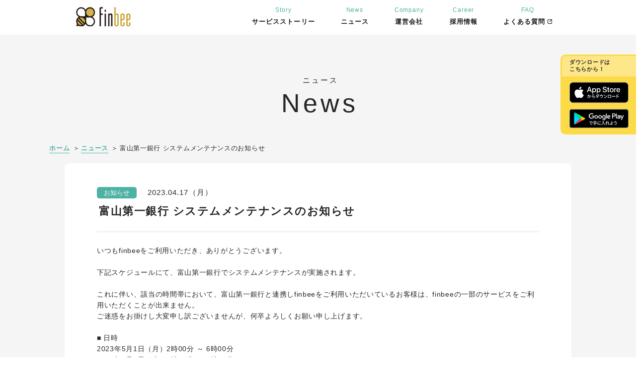

--- FILE ---
content_type: text/html; charset=UTF-8
request_url: https://finbee.jp/news/20230417/
body_size: 10323
content:
<!--
-->
<!-- voices Basic認証 -->
<!DOCTYPE html>
<html lang="ja">
<head>
  <!-- Global site tag (gtag.js) - Google Analytics -->
  <script async src="https://www.googletagmanager.com/gtag/js?id=UA-83123250-1"></script>
  <script>
  window.dataLayer = window.dataLayer || [];
  function gtag(){dataLayer.push(arguments);}
  gtag('js', new Date()); gtag('config', 'UA-83123250-1');
  </script>
	<meta charset="UTF-8">
  <meta name="viewport" content="width=device-width, initial-scale=1.0">
  <meta name="theme-color" content="#FDDA47"/>
  <meta name="p:domain_verify" content="ac7a06e31a843a97093d82a016c9f858"/>
	
      <meta name="keywords" content="finbee、フィンビー、自動貯金サービス、NestEgg、ネストエッグ" />
<meta name="description" content="いつもfinbeeをご利用いただき、ありがとうございます。 下記スケジュールにて、富山第一銀行でシステムメンテナンスが実施されます。 これに伴い、該当の時間帯において、富山第一銀行と連携しfinbeeをご利用いただいているお客様は、finb" />
<meta name='robots' content='max-image-preview:large' />

	<!-- This site is optimized with the Yoast SEO plugin v14.3 - https://yoast.com/wordpress/plugins/seo/ -->
	<title>富山第一銀行 システムメンテナンスのお知らせ | 自動貯金アプリfinbee</title>
	<meta name="description" content="株式会社ネストエッグに関するニュース・メディア情報です。" />
	<meta name="robots" content="index, follow" />
	<meta name="googlebot" content="index, follow, max-snippet:-1, max-image-preview:large, max-video-preview:-1" />
	<meta name="bingbot" content="index, follow, max-snippet:-1, max-image-preview:large, max-video-preview:-1" />
	<link rel="canonical" href="https://finbee.jp/news/20230417/" />
	<meta property="og:locale" content="ja_JP" />
	<meta property="og:type" content="article" />
	<meta property="og:title" content="富山第一銀行 システムメンテナンスのお知らせ | 自動貯金アプリfinbee" />
	<meta property="og:description" content="株式会社ネストエッグに関するニュース・メディア情報です。" />
	<meta property="og:url" content="https://finbee.jp/news/20230417/" />
	<meta property="og:site_name" content="自動貯金アプリfinbee" />
	<meta property="article:modified_time" content="2023-04-17T05:06:34+00:00" />
	<meta property="og:image" content="https://finbee.jp/wp-content/uploads/2020/11/ogimg.jpg" />
	<meta property="og:image:width" content="1200" />
	<meta property="og:image:height" content="630" />
	<meta name="twitter:card" content="summary_large_image" />
	<script type="application/ld+json" class="yoast-schema-graph">{"@context":"https://schema.org","@graph":[{"@type":"WebSite","@id":"https://finbee.jp/#website","url":"https://finbee.jp/","name":"\u81ea\u52d5\u8caf\u91d1\u30a2\u30d7\u30eafinbee","description":"\u8caf\u91d1\u3092\u3082\u3063\u3068\u697d\u3057\u304f\u3001\u30ab\u30f3\u30bf\u30f3\u306b\u3002finbee\u306f\u3001\u65e5\u672c\u521d\u306e\u9280\u884c\u53e3\u5ea7\u3068\u9023\u52d5\u3057\u305f\u81ea\u52d5\u8caf\u91d1\u30b5\u30fc\u30d3\u30b9\u3002","potentialAction":[{"@type":"SearchAction","target":"https://finbee.jp/?s={search_term_string}","query-input":"required name=search_term_string"}],"inLanguage":"ja"},{"@type":"WebPage","@id":"https://finbee.jp/news/20230417/#webpage","url":"https://finbee.jp/news/20230417/","name":"\u5bcc\u5c71\u7b2c\u4e00\u9280\u884c \u30b7\u30b9\u30c6\u30e0\u30e1\u30f3\u30c6\u30ca\u30f3\u30b9\u306e\u304a\u77e5\u3089\u305b | \u81ea\u52d5\u8caf\u91d1\u30a2\u30d7\u30eafinbee","isPartOf":{"@id":"https://finbee.jp/#website"},"datePublished":"2023-04-17T07:00:57+00:00","dateModified":"2023-04-17T05:06:34+00:00","description":"\u682a\u5f0f\u4f1a\u793e\u30cd\u30b9\u30c8\u30a8\u30c3\u30b0\u306b\u95a2\u3059\u308b\u30cb\u30e5\u30fc\u30b9\u30fb\u30e1\u30c7\u30a3\u30a2\u60c5\u5831\u3067\u3059\u3002","inLanguage":"ja","potentialAction":[{"@type":"ReadAction","target":["https://finbee.jp/news/20230417/"]}]}]}</script>
	<!-- / Yoast SEO plugin. -->


<script type='application/javascript'>console.log('PixelYourSite Free version 9.2.0');</script>
<link rel='dns-prefetch' href='//cdnjs.cloudflare.com' />
<link rel='dns-prefetch' href='//polyfill.io' />
<link rel='dns-prefetch' href='//www.youtube.com' />
<link rel='dns-prefetch' href='//ajax.googleapis.com' />
<script type="text/javascript">
window._wpemojiSettings = {"baseUrl":"https:\/\/s.w.org\/images\/core\/emoji\/14.0.0\/72x72\/","ext":".png","svgUrl":"https:\/\/s.w.org\/images\/core\/emoji\/14.0.0\/svg\/","svgExt":".svg","source":{"concatemoji":"https:\/\/finbee.jp\/wp-includes\/js\/wp-emoji-release.min.js?ver=6.1.7"}};
/*! This file is auto-generated */
!function(e,a,t){var n,r,o,i=a.createElement("canvas"),p=i.getContext&&i.getContext("2d");function s(e,t){var a=String.fromCharCode,e=(p.clearRect(0,0,i.width,i.height),p.fillText(a.apply(this,e),0,0),i.toDataURL());return p.clearRect(0,0,i.width,i.height),p.fillText(a.apply(this,t),0,0),e===i.toDataURL()}function c(e){var t=a.createElement("script");t.src=e,t.defer=t.type="text/javascript",a.getElementsByTagName("head")[0].appendChild(t)}for(o=Array("flag","emoji"),t.supports={everything:!0,everythingExceptFlag:!0},r=0;r<o.length;r++)t.supports[o[r]]=function(e){if(p&&p.fillText)switch(p.textBaseline="top",p.font="600 32px Arial",e){case"flag":return s([127987,65039,8205,9895,65039],[127987,65039,8203,9895,65039])?!1:!s([55356,56826,55356,56819],[55356,56826,8203,55356,56819])&&!s([55356,57332,56128,56423,56128,56418,56128,56421,56128,56430,56128,56423,56128,56447],[55356,57332,8203,56128,56423,8203,56128,56418,8203,56128,56421,8203,56128,56430,8203,56128,56423,8203,56128,56447]);case"emoji":return!s([129777,127995,8205,129778,127999],[129777,127995,8203,129778,127999])}return!1}(o[r]),t.supports.everything=t.supports.everything&&t.supports[o[r]],"flag"!==o[r]&&(t.supports.everythingExceptFlag=t.supports.everythingExceptFlag&&t.supports[o[r]]);t.supports.everythingExceptFlag=t.supports.everythingExceptFlag&&!t.supports.flag,t.DOMReady=!1,t.readyCallback=function(){t.DOMReady=!0},t.supports.everything||(n=function(){t.readyCallback()},a.addEventListener?(a.addEventListener("DOMContentLoaded",n,!1),e.addEventListener("load",n,!1)):(e.attachEvent("onload",n),a.attachEvent("onreadystatechange",function(){"complete"===a.readyState&&t.readyCallback()})),(e=t.source||{}).concatemoji?c(e.concatemoji):e.wpemoji&&e.twemoji&&(c(e.twemoji),c(e.wpemoji)))}(window,document,window._wpemojiSettings);
</script>
<style type="text/css">
img.wp-smiley,
img.emoji {
	display: inline !important;
	border: none !important;
	box-shadow: none !important;
	height: 1em !important;
	width: 1em !important;
	margin: 0 0.07em !important;
	vertical-align: -0.1em !important;
	background: none !important;
	padding: 0 !important;
}
</style>
	<link rel='preload' as='style' onload='this.rel="stylesheet"' id='classic-theme-styles-css' href='https://finbee.jp/wp-includes/css/classic-themes.min.css?ver=1' type='text/css' media='all' />
<style id='global-styles-inline-css' type='text/css'>
body{--wp--preset--color--black: #000000;--wp--preset--color--cyan-bluish-gray: #abb8c3;--wp--preset--color--white: #ffffff;--wp--preset--color--pale-pink: #f78da7;--wp--preset--color--vivid-red: #cf2e2e;--wp--preset--color--luminous-vivid-orange: #ff6900;--wp--preset--color--luminous-vivid-amber: #fcb900;--wp--preset--color--light-green-cyan: #7bdcb5;--wp--preset--color--vivid-green-cyan: #00d084;--wp--preset--color--pale-cyan-blue: #8ed1fc;--wp--preset--color--vivid-cyan-blue: #0693e3;--wp--preset--color--vivid-purple: #9b51e0;--wp--preset--gradient--vivid-cyan-blue-to-vivid-purple: linear-gradient(135deg,rgba(6,147,227,1) 0%,rgb(155,81,224) 100%);--wp--preset--gradient--light-green-cyan-to-vivid-green-cyan: linear-gradient(135deg,rgb(122,220,180) 0%,rgb(0,208,130) 100%);--wp--preset--gradient--luminous-vivid-amber-to-luminous-vivid-orange: linear-gradient(135deg,rgba(252,185,0,1) 0%,rgba(255,105,0,1) 100%);--wp--preset--gradient--luminous-vivid-orange-to-vivid-red: linear-gradient(135deg,rgba(255,105,0,1) 0%,rgb(207,46,46) 100%);--wp--preset--gradient--very-light-gray-to-cyan-bluish-gray: linear-gradient(135deg,rgb(238,238,238) 0%,rgb(169,184,195) 100%);--wp--preset--gradient--cool-to-warm-spectrum: linear-gradient(135deg,rgb(74,234,220) 0%,rgb(151,120,209) 20%,rgb(207,42,186) 40%,rgb(238,44,130) 60%,rgb(251,105,98) 80%,rgb(254,248,76) 100%);--wp--preset--gradient--blush-light-purple: linear-gradient(135deg,rgb(255,206,236) 0%,rgb(152,150,240) 100%);--wp--preset--gradient--blush-bordeaux: linear-gradient(135deg,rgb(254,205,165) 0%,rgb(254,45,45) 50%,rgb(107,0,62) 100%);--wp--preset--gradient--luminous-dusk: linear-gradient(135deg,rgb(255,203,112) 0%,rgb(199,81,192) 50%,rgb(65,88,208) 100%);--wp--preset--gradient--pale-ocean: linear-gradient(135deg,rgb(255,245,203) 0%,rgb(182,227,212) 50%,rgb(51,167,181) 100%);--wp--preset--gradient--electric-grass: linear-gradient(135deg,rgb(202,248,128) 0%,rgb(113,206,126) 100%);--wp--preset--gradient--midnight: linear-gradient(135deg,rgb(2,3,129) 0%,rgb(40,116,252) 100%);--wp--preset--duotone--dark-grayscale: url('#wp-duotone-dark-grayscale');--wp--preset--duotone--grayscale: url('#wp-duotone-grayscale');--wp--preset--duotone--purple-yellow: url('#wp-duotone-purple-yellow');--wp--preset--duotone--blue-red: url('#wp-duotone-blue-red');--wp--preset--duotone--midnight: url('#wp-duotone-midnight');--wp--preset--duotone--magenta-yellow: url('#wp-duotone-magenta-yellow');--wp--preset--duotone--purple-green: url('#wp-duotone-purple-green');--wp--preset--duotone--blue-orange: url('#wp-duotone-blue-orange');--wp--preset--font-size--small: 13px;--wp--preset--font-size--medium: 20px;--wp--preset--font-size--large: 36px;--wp--preset--font-size--x-large: 42px;--wp--preset--spacing--20: 0.44rem;--wp--preset--spacing--30: 0.67rem;--wp--preset--spacing--40: 1rem;--wp--preset--spacing--50: 1.5rem;--wp--preset--spacing--60: 2.25rem;--wp--preset--spacing--70: 3.38rem;--wp--preset--spacing--80: 5.06rem;}:where(.is-layout-flex){gap: 0.5em;}body .is-layout-flow > .alignleft{float: left;margin-inline-start: 0;margin-inline-end: 2em;}body .is-layout-flow > .alignright{float: right;margin-inline-start: 2em;margin-inline-end: 0;}body .is-layout-flow > .aligncenter{margin-left: auto !important;margin-right: auto !important;}body .is-layout-constrained > .alignleft{float: left;margin-inline-start: 0;margin-inline-end: 2em;}body .is-layout-constrained > .alignright{float: right;margin-inline-start: 2em;margin-inline-end: 0;}body .is-layout-constrained > .aligncenter{margin-left: auto !important;margin-right: auto !important;}body .is-layout-constrained > :where(:not(.alignleft):not(.alignright):not(.alignfull)){max-width: var(--wp--style--global--content-size);margin-left: auto !important;margin-right: auto !important;}body .is-layout-constrained > .alignwide{max-width: var(--wp--style--global--wide-size);}body .is-layout-flex{display: flex;}body .is-layout-flex{flex-wrap: wrap;align-items: center;}body .is-layout-flex > *{margin: 0;}:where(.wp-block-columns.is-layout-flex){gap: 2em;}.has-black-color{color: var(--wp--preset--color--black) !important;}.has-cyan-bluish-gray-color{color: var(--wp--preset--color--cyan-bluish-gray) !important;}.has-white-color{color: var(--wp--preset--color--white) !important;}.has-pale-pink-color{color: var(--wp--preset--color--pale-pink) !important;}.has-vivid-red-color{color: var(--wp--preset--color--vivid-red) !important;}.has-luminous-vivid-orange-color{color: var(--wp--preset--color--luminous-vivid-orange) !important;}.has-luminous-vivid-amber-color{color: var(--wp--preset--color--luminous-vivid-amber) !important;}.has-light-green-cyan-color{color: var(--wp--preset--color--light-green-cyan) !important;}.has-vivid-green-cyan-color{color: var(--wp--preset--color--vivid-green-cyan) !important;}.has-pale-cyan-blue-color{color: var(--wp--preset--color--pale-cyan-blue) !important;}.has-vivid-cyan-blue-color{color: var(--wp--preset--color--vivid-cyan-blue) !important;}.has-vivid-purple-color{color: var(--wp--preset--color--vivid-purple) !important;}.has-black-background-color{background-color: var(--wp--preset--color--black) !important;}.has-cyan-bluish-gray-background-color{background-color: var(--wp--preset--color--cyan-bluish-gray) !important;}.has-white-background-color{background-color: var(--wp--preset--color--white) !important;}.has-pale-pink-background-color{background-color: var(--wp--preset--color--pale-pink) !important;}.has-vivid-red-background-color{background-color: var(--wp--preset--color--vivid-red) !important;}.has-luminous-vivid-orange-background-color{background-color: var(--wp--preset--color--luminous-vivid-orange) !important;}.has-luminous-vivid-amber-background-color{background-color: var(--wp--preset--color--luminous-vivid-amber) !important;}.has-light-green-cyan-background-color{background-color: var(--wp--preset--color--light-green-cyan) !important;}.has-vivid-green-cyan-background-color{background-color: var(--wp--preset--color--vivid-green-cyan) !important;}.has-pale-cyan-blue-background-color{background-color: var(--wp--preset--color--pale-cyan-blue) !important;}.has-vivid-cyan-blue-background-color{background-color: var(--wp--preset--color--vivid-cyan-blue) !important;}.has-vivid-purple-background-color{background-color: var(--wp--preset--color--vivid-purple) !important;}.has-black-border-color{border-color: var(--wp--preset--color--black) !important;}.has-cyan-bluish-gray-border-color{border-color: var(--wp--preset--color--cyan-bluish-gray) !important;}.has-white-border-color{border-color: var(--wp--preset--color--white) !important;}.has-pale-pink-border-color{border-color: var(--wp--preset--color--pale-pink) !important;}.has-vivid-red-border-color{border-color: var(--wp--preset--color--vivid-red) !important;}.has-luminous-vivid-orange-border-color{border-color: var(--wp--preset--color--luminous-vivid-orange) !important;}.has-luminous-vivid-amber-border-color{border-color: var(--wp--preset--color--luminous-vivid-amber) !important;}.has-light-green-cyan-border-color{border-color: var(--wp--preset--color--light-green-cyan) !important;}.has-vivid-green-cyan-border-color{border-color: var(--wp--preset--color--vivid-green-cyan) !important;}.has-pale-cyan-blue-border-color{border-color: var(--wp--preset--color--pale-cyan-blue) !important;}.has-vivid-cyan-blue-border-color{border-color: var(--wp--preset--color--vivid-cyan-blue) !important;}.has-vivid-purple-border-color{border-color: var(--wp--preset--color--vivid-purple) !important;}.has-vivid-cyan-blue-to-vivid-purple-gradient-background{background: var(--wp--preset--gradient--vivid-cyan-blue-to-vivid-purple) !important;}.has-light-green-cyan-to-vivid-green-cyan-gradient-background{background: var(--wp--preset--gradient--light-green-cyan-to-vivid-green-cyan) !important;}.has-luminous-vivid-amber-to-luminous-vivid-orange-gradient-background{background: var(--wp--preset--gradient--luminous-vivid-amber-to-luminous-vivid-orange) !important;}.has-luminous-vivid-orange-to-vivid-red-gradient-background{background: var(--wp--preset--gradient--luminous-vivid-orange-to-vivid-red) !important;}.has-very-light-gray-to-cyan-bluish-gray-gradient-background{background: var(--wp--preset--gradient--very-light-gray-to-cyan-bluish-gray) !important;}.has-cool-to-warm-spectrum-gradient-background{background: var(--wp--preset--gradient--cool-to-warm-spectrum) !important;}.has-blush-light-purple-gradient-background{background: var(--wp--preset--gradient--blush-light-purple) !important;}.has-blush-bordeaux-gradient-background{background: var(--wp--preset--gradient--blush-bordeaux) !important;}.has-luminous-dusk-gradient-background{background: var(--wp--preset--gradient--luminous-dusk) !important;}.has-pale-ocean-gradient-background{background: var(--wp--preset--gradient--pale-ocean) !important;}.has-electric-grass-gradient-background{background: var(--wp--preset--gradient--electric-grass) !important;}.has-midnight-gradient-background{background: var(--wp--preset--gradient--midnight) !important;}.has-small-font-size{font-size: var(--wp--preset--font-size--small) !important;}.has-medium-font-size{font-size: var(--wp--preset--font-size--medium) !important;}.has-large-font-size{font-size: var(--wp--preset--font-size--large) !important;}.has-x-large-font-size{font-size: var(--wp--preset--font-size--x-large) !important;}
.wp-block-navigation a:where(:not(.wp-element-button)){color: inherit;}
:where(.wp-block-columns.is-layout-flex){gap: 2em;}
.wp-block-pullquote{font-size: 1.5em;line-height: 1.6;}
</style>
<link rel='preload' as='style' onload='this.rel="stylesheet"' id='finbee-normalize-css' href='https://finbee.jp/wp-content/themes/finbee-2020/assets/css/normalize.css?ver=6.1.7' type='text/css' media='all' />
<link rel='preload' as='style' onload='this.rel="stylesheet"' id='finbee-style-css' href='https://finbee.jp/wp-content/themes/finbee-2020/style.css?ver=20220422' type='text/css' media='all' />
<link rel='preload' as='style' onload='this.rel="stylesheet"' id='finbee-page-common-css' href='https://finbee.jp/wp-content/themes/finbee-2020/assets/css/common.css?ver=20220422' type='text/css' media='all' />
<link rel='preload' as='style' onload='this.rel="stylesheet"' id='finbee-page-news-css' href='https://finbee.jp/wp-content/themes/finbee-2020/assets/css/news.css?ver=20220422' type='text/css' media='all' />
<script type='text/javascript' defer src='//cdnjs.cloudflare.com/ajax/libs/modernizr/2.8.3/modernizr.js?ver=6.1.7' id='finbee-lib-modernizr-js'></script>
<script type='text/javascript' defer src='https://polyfill.io/v2/polyfill.min.js?features=IntersectionObserver&#038;ver=6.1.7' id='polyfill-js'></script>
<script type='text/javascript' defer src='https://www.youtube.com/iframe_api?ver=6.1.7' id='iframe-js'></script>
<script type='text/javascript' src='https://ajax.googleapis.com/ajax/libs/jquery/3.4.1/jquery.min.js?ver=6.1.7' id='jquery-js'></script>
<script type='text/javascript' src='https://finbee.jp/wp-content/themes/finbee-2020/assets/js/gsap/gsap.min.js?ver=6.1.7' id='gsap-js'></script>
<script type='text/javascript' src='https://finbee.jp/wp-content/themes/finbee-2020/assets/js/gsap/EasePack.min.js?ver=6.1.7' id='gsap-ease-js'></script>
<script type='text/javascript' src='https://finbee.jp/wp-content/themes/finbee-2020/assets/js/loading.js?ver=20220422' id='finbee-loading-js'></script>
<script type='text/javascript' defer src='https://finbee.jp/wp-content/themes/finbee-2020/assets/js/module.js?ver=20220422' id='finbee-module-js'></script>
<script type='text/javascript' defer src='https://finbee.jp/wp-content/themes/finbee-2020/assets/js/common.js?ver=20220422' id='finbee-common-js'></script>
<script type='text/javascript' defer src='https://finbee.jp/wp-content/plugins/pixelyoursite/dist/scripts/jquery.bind-first-0.2.3.min.js?ver=6.1.7' id='jquery-bind-first-js'></script>
<script type='text/javascript' defer src='https://finbee.jp/wp-content/plugins/pixelyoursite/dist/scripts/js.cookie-2.1.3.min.js?ver=2.1.3' id='js-cookie-js'></script>
<script type='text/javascript' id='pys-js-extra'>
/* <![CDATA[ */
var pysOptions = {"staticEvents":{"facebook":{"init_event":[{"delay":0,"type":"static","name":"PageView","pixelIds":["456295403154037"],"eventID":"d4a7c2a2-9bac-40b1-948c-d562383347db","params":{"page_title":"\u5bcc\u5c71\u7b2c\u4e00\u9280\u884c \u30b7\u30b9\u30c6\u30e0\u30e1\u30f3\u30c6\u30ca\u30f3\u30b9\u306e\u304a\u77e5\u3089\u305b","post_type":"news","post_id":1710,"plugin":"PixelYourSite","user_role":"guest","event_url":"finbee.jp\/news\/20230417\/"},"e_id":"init_event","ids":[],"hasTimeWindow":false,"timeWindow":0,"woo_order":"","edd_order":""}]}},"dynamicEvents":[],"triggerEvents":[],"triggerEventTypes":[],"facebook":{"pixelIds":["456295403154037"],"advancedMatching":[],"removeMetadata":false,"contentParams":{"post_type":"news","post_id":1710,"content_name":"\u5bcc\u5c71\u7b2c\u4e00\u9280\u884c \u30b7\u30b9\u30c6\u30e0\u30e1\u30f3\u30c6\u30ca\u30f3\u30b9\u306e\u304a\u77e5\u3089\u305b","tags":"","categories":"\u304a\u77e5\u3089\u305b"},"commentEventEnabled":true,"wooVariableAsSimple":false,"downloadEnabled":true,"formEventEnabled":true,"ajaxForServerEvent":true,"serverApiEnabled":false,"wooCRSendFromServer":false},"debug":"","siteUrl":"https:\/\/finbee.jp","ajaxUrl":"https:\/\/finbee.jp\/wp-admin\/admin-ajax.php","enable_remove_download_url_param":"1","cookie_duration":"7","last_visit_duration":"60","gdpr":{"ajax_enabled":false,"all_disabled_by_api":false,"facebook_disabled_by_api":false,"analytics_disabled_by_api":false,"google_ads_disabled_by_api":false,"pinterest_disabled_by_api":false,"bing_disabled_by_api":false,"facebook_prior_consent_enabled":true,"analytics_prior_consent_enabled":true,"google_ads_prior_consent_enabled":null,"pinterest_prior_consent_enabled":true,"bing_prior_consent_enabled":true,"cookiebot_integration_enabled":false,"cookiebot_facebook_consent_category":"marketing","cookiebot_analytics_consent_category":"statistics","cookiebot_google_ads_consent_category":null,"cookiebot_pinterest_consent_category":"marketing","cookiebot_bing_consent_category":"marketing","consent_magic_integration_enabled":false,"real_cookie_banner_integration_enabled":false,"cookie_notice_integration_enabled":false,"cookie_law_info_integration_enabled":false},"woo":{"enabled":false},"edd":{"enabled":false}};
/* ]]> */
</script>
<script type='text/javascript' defer src='https://finbee.jp/wp-content/plugins/pixelyoursite/dist/scripts/public.js?ver=9.2.0' id='pys-js'></script>
<link rel="https://api.w.org/" href="https://finbee.jp/wp-json/" /><link rel="EditURI" type="application/rsd+xml" title="RSD" href="https://finbee.jp/xmlrpc.php?rsd" />
<link rel="wlwmanifest" type="application/wlwmanifest+xml" href="https://finbee.jp/wp-includes/wlwmanifest.xml" />
<meta name="generator" content="WordPress 6.1.7" />
<link rel='shortlink' href='https://finbee.jp/?p=1710' />
<link rel="alternate" type="application/json+oembed" href="https://finbee.jp/wp-json/oembed/1.0/embed?url=https%3A%2F%2Ffinbee.jp%2Fnews%2F20230417%2F" />
<link rel="alternate" type="text/xml+oembed" href="https://finbee.jp/wp-json/oembed/1.0/embed?url=https%3A%2F%2Ffinbee.jp%2Fnews%2F20230417%2F&#038;format=xml" />
<meta name="facebook-domain-verification" content="h2jziloicbo0y8sdho37fss1r4nfxv" /><style type="text/css">
.no-js .native-lazyload-js-fallback {
	display: none;
}
</style>
		<link rel="icon" href="https://finbee.jp/wp-content/uploads/2020/01/cropped-finbee_logo-32x32.png" sizes="32x32" />
<link rel="icon" href="https://finbee.jp/wp-content/uploads/2020/01/cropped-finbee_logo-192x192.png" sizes="192x192" />
<link rel="apple-touch-icon" href="https://finbee.jp/wp-content/uploads/2020/01/cropped-finbee_logo-180x180.png" />
<meta name="msapplication-TileImage" content="https://finbee.jp/wp-content/uploads/2020/01/cropped-finbee_logo-270x270.png" />
	<!--[if lte IE 9]>
	<script src="https://finbee.jp/wp-content/themes/finbee-2020/js/flexibility.js"></script>
	<script src="https://finbee.jp/wp-content/themes/finbee-2020/js/html5shiv.js"></script>
	<script src="https://finbee.jp/wp-content/themes/finbee-2020/js/selectivizr.js"></script>
	<script src="http://css3-mediaqueries-js.googlecode.com/svn/trunk/css3-mediaqueries.js"></script>
	<![endif]-->
</head>
<body class="news-template-default single single-news postid-1710">
<div class="loading"><img loading="lazy" src="https://finbee.jp/wp-content/themes/finbee-2020/assets/img/common/logo-white.png" alt="finbee" /></div>
<header class="header tracking">
  <div class="inner">
    <div class="head">
            <div class="logo"><a href="https://finbee.jp"><img loading="lazy" src="https://finbee.jp/wp-content/themes/finbee-2020/assets/img/common/logo.svg" alt="finbee"></a></div>
      <p class="menu-button sp">
        <svg width="24px" height="20px" viewBox="0 0 24 20" version="1.1" xmlns="http://www.w3.org/2000/svg" xmlns:xlink="http://www.w3.org/1999/xlink">
            <g id="menu" stroke="#181818" stroke-width="3" fill-rule="evenodd" stroke-linecap="round">
                <line class="border-top" x1="2" y1="1.5" x2="22" y2="1.5"/>
                <line class="border-middle" x1="2" y1="10" x2="22" y2="10"/>
                <line class="border-bottom" x1="2" y1="18.5" x2="22" y2="18.5"/>
            </g>
        </svg>
      </p>
    </div>
    <nav class="global-menu">
            <div class="menu-list">
                  <div class="menu-list-item">
            <a href="/service_story">
              <span class="sub">Story</span>
              <span class="label">サービスストーリー</span>
            </a>
        </div>
                  <div class="menu-list-item">
            <a href="/news/">
              <span class="sub">News</span>
              <span class="label">ニュース</span>
            </a>
        </div>
                  <div class="menu-list-item">
            <a href="https://finbee.jp/company/">
              <span class="sub">Company</span>
              <span class="label">運営会社</span>
            </a>
        </div>
                  <div class="menu-list-item">
            <a href="https://finbee.jp/career/">
              <span class="sub">Career</span>
              <span class="label">採用情報</span>
            </a>
        </div>
                  <div class="menu-list-item">
            <a href="https://finbee.zendesk.com/hc/ja" target="_blank" rel="noopener">
              <span class="sub">FAQ</span>
              <span class="label">よくある質問</span>
            </a>
        </div>
              </div>
            <div class="app-banner">
        <div class="content">
          <div class="title"><span>ダウンロードはこちらから！</span></div>
          <p class="app-button">
            <a href="https://app.appsflyer.com/id1182852315?pid=NE&c=lp" onclick="return gtag_report_conversion('https://itunes.apple.com/jp/app/id1182852315?l=ja&amp;mt=8');" target="_blank" rel="noopener" class="ios"><img loading="lazy" src="https://finbee.jp/wp-content/themes/finbee-2020/assets/img/common/app-store-badge.svg" alt="App Store"></a>
            <a href="https://go.onelink.me/app/58e0f91b" target="_blank" rel="noopener" onclick="return gtag_report_conversion('https://play.google.com/store/apps/details?id=jp.co.nestegg.finbee&amp;referrer=utm_source%3Dfinbee.jp');" class="android"><img loading="lazy" src="https://finbee.jp/wp-content/themes/finbee-2020/assets/img/common/google-play-badge.svg" alt="Google Play Store"></a>
          </p>
        </div>
        <p class="illust"><img loading="lazy" src="https://finbee.jp/wp-content/themes/finbee-2020/assets/img/common/header-app-illust-sp.png" /></p>
      </div>
    </nav>
  </div>
</header>
<div class="header-spacer tracking"></div><div class="page-title page-title--gray">
  <h2 class="page-title__text"><span class="title__subtext">ニュース</span><br>News</h2>
  <div class="section-inner">
    

<ul class="navi-bread">
  <li><a href="https://finbee.jp">ホーム</a></li>
            <li><a href="https://finbee.jp/news/">ニュース</a></li>
                <li><p>富山第一銀行 システムメンテナンスのお知らせ</p></li>
      </ul>  </div>
</div>
<article class="page-section newsSec01">
		<div class="section__inner news__inner">
      			<div class="article-wrap">
				<div class="article__header">
					<span class="post-list-meta">
                          <span class="category">お知らせ</span>
            						<span class="data">2023.04.17（月）</span>
					</span>
					<h3 class="title">富山第一銀行 システムメンテナンスのお知らせ</h3>
				</div>
				<div class="article__main">
          <pre>
いつもfinbeeをご利用いただき、ありがとうございます。

下記スケジュールにて、富山第一銀行でシステムメンテナンスが実施されます。

これに伴い、該当の時間帯において、富山第一銀行と連携しfinbeeをご利用いただいているお客様は、finbeeの一部のサービスをご利用いただくことが出来ません。
ご迷惑をお掛けし大変申し訳ございませんが、何卒よろしくお願い申し上げます。
 
■ 日時
2023年5月1日（月）2時00分 ～ 6時00分
2023年5月3日（水）2時00分 ～ 6時00分
2023年5月4日（木）2時00分 ～ 6時00分
2023年5月5日（金）2時00分 ～ 6時00分
 
■ ご利用いただけないfinbeeサービス
・ワンタップ貯金、マイルール貯金、クエスト貯金を含む、全ての自動貯金
（当該期間に貯金予定であったものが、休止期間終了後に自動で再実行されることもございません。）
・未振替額の貯金用口座への振替
・口座連携/解除
・貯金用口座の設定
<pre/>				</div>
      </div>
      		</div>
		<div class="pager">
			<div class="section__inner pager__inner">
        				<p class="prev"><a href="https://finbee.jp/news/20230405/" rel="prev">前の記事へ</a></p>
				<p class="to-post-list"><a href="https://finbee.jp/news/" rel="prev">一覧へ</a></p>
				<p class="next"><a href="https://finbee.jp/news/20230419/">次の記事へ</a></p>
			</div>
		</div>
</article>
<footer class="footer">
  <section class="footer-nav-section">
    <div class="inner">
      <div class="section-left">
        <nav>
          <ul id="footer-nav-menu" class="footer-nav-menu"><li id="menu-item-833" class="menu-item menu-item-type-custom menu-item-object-custom menu-item-833"><a target="_blank" rel="noopener" href="https://finbee.zendesk.com/hc/ja">よくある質問</a></li>
<li id="menu-item-834" class="menu-item menu-item-type-custom menu-item-object-custom menu-item-834"><a href="/news/">ニュース</a></li>
<li id="menu-item-887" class="menu-item menu-item-type-post_type menu-item-object-page menu-item-887"><a href="https://finbee.jp/company/">運営会社</a></li>
<li id="menu-item-888" class="menu-item menu-item-type-post_type menu-item-object-page menu-item-888"><a href="https://finbee.jp/career/">採用情報</a></li>
<li id="menu-item-894" class="menu-item menu-item-type-custom menu-item-object-custom menu-item-894"><a target="_blank" rel="noopener" href="https://finbee.zendesk.com/hc/ja/requests/new">お問い合わせ</a></li>
</ul>        </nav>
      </div>
      <div class="section-right">
        <p class="read-text"><img loading="lazy" class="app-icon" src="https://finbee.jp/wp-content/themes/finbee-2020/assets/img/common/finbee-app-icon.svg" alt="finbeeアプリアイコン">公式アプリを無料でダウンロード！</p>
        <p class="app-button"><a href="https://app.appsflyer.com/id1182852315?pid=NE&c=lp" onclick="return gtag_report_conversion('https://itunes.apple.com/jp/app/id1182852315?l=ja&amp;mt=8');" target="_blank" rel="noopener" class="ios"><img loading="lazy" src="https://finbee.jp/wp-content/themes/finbee-2020/assets/img/common/app-store-badge.svg" alt="App Store"></a><a href="https://go.onelink.me/app/58e0f91b" target="_blank" rel="noopener" onclick="return gtag_report_conversion('https://play.google.com/store/apps/details?id=jp.co.nestegg.finbee&amp;referrer=utm_source%3Dfinbee.jp');" class="android"><img loading="lazy" src="https://finbee.jp/wp-content/themes/finbee-2020/assets/img/common/google-play-badge.svg" alt="Google Play Store"></a></p>

        <div class="social-icons">
          <a href="https://twitter.com/finbeejp" target="_blank" rel="noopener">
            <img loading="lazy" src="https://finbee.jp/wp-content/themes/finbee-2020/assets/img/common/icon-twitter.png">
          </a>
          <a href="https://www.facebook.com/finbee.jp/" target="_blank" rel="noopener">
            <img loading="lazy" src="https://finbee.jp/wp-content/themes/finbee-2020/assets/img/common/icon-facebook.png">
          </a>
          <a href="https://www.instagram.com/finbee_nestegg/" target="_blank" rel="noopener">
            <img loading="lazy" src="https://finbee.jp/wp-content/themes/finbee-2020/assets/img/common/icon-instagram.png">
          </a>
          <a href="https://www.pinterest.jp/finbeejp/_saved/" target="_blank" rel="noopener">
            <img loading="lazy" src="https://finbee.jp/wp-content/themes/finbee-2020/assets/img/common/icon-pinterest.png">
          </a>
          <a href="https://note.com/finbee_note" target="_blank" rel="noopener">
            <img loading="lazy" src="https://finbee.jp/wp-content/themes/finbee-2020/assets/img/common/icon-note.png">
          </a>
        </div>

      </div>
    </div>
  </section>
  <section class="footer-copyright-section">
    <div class="inner">
      <p class="logo"><a href="https://finbee.jp"><img loading="lazy" src="https://finbee.jp/wp-content/themes/finbee-2020/assets/img/common/logo.svg" alt="finbee"></a></p>
      <nav class="nav">
        <ul id="footer-copyright-menu" class="footer-copyright-menu"><li id="menu-item-827" class="menu-item menu-item-type-post_type menu-item-object-page menu-item-827"><a href="https://finbee.jp/security_policy/">セキュリティポリシー</a></li>
<li id="menu-item-828" class="menu-item menu-item-type-post_type menu-item-object-page menu-item-828"><a href="https://finbee.jp/privacy_policy/">プライバシーポリシー</a></li>
<li id="menu-item-829" class="menu-item menu-item-type-post_type menu-item-object-page menu-item-829"><a href="https://finbee.jp/terms/">利用規約</a></li>
<li id="menu-item-830" class="menu-item menu-item-type-post_type menu-item-object-page menu-item-830"><a href="https://finbee.jp/api_agreement/">銀行との契約内容</a></li>
<li id="menu-item-831" class="menu-item menu-item-type-post_type menu-item-object-page menu-item-831"><a href="https://finbee.jp/antisocial/">反社会的勢力に対する基本方針</a></li>
</ul>      </nav>
      <p class="copyright">©️NestEgg, Inc.</p>
    </div>
  </section>
</footer>
</div>
<div class="tracking-banner">
  <div class="title">
    <span>ダウンロードは<br />こちらから！</span>
    <img loading="lazy" src="https://finbee.jp/wp-content/themes/finbee-2020/assets/img/common/tracking-banner-illust.svg" alt="イラスト">
  </div>
  <p class="app-button"><a href="https://app.appsflyer.com/id1182852315?pid=NE&c=lp" onclick="return gtag_report_conversion('https://itunes.apple.com/jp/app/id1182852315?l=ja&amp;mt=8');" target="_blank" rel="noopener" class="ios"><img loading="lazy" src="https://finbee.jp/wp-content/themes/finbee-2020/assets/img/common/app-store-badge.svg" alt="App Store"></a><a href="https://go.onelink.me/app/58e0f91b" target="_blank" rel="noopener" onclick="return gtag_report_conversion('https://play.google.com/store/apps/details?id=jp.co.nestegg.finbee&amp;referrer=utm_source%3Dfinbee.jp');" class="android"><img loading="lazy" src="https://finbee.jp/wp-content/themes/finbee-2020/assets/img/common/google-play-badge.svg" alt="Google Play Store"></a></p>
<script type="text/javascript">
( function() {
	var nativeLazyloadInitialize = function() {
		var lazyElements, script;
		if ( 'loading' in HTMLImageElement.prototype ) {
			lazyElements = [].slice.call( document.querySelectorAll( '.native-lazyload-js-fallback' ) );
			lazyElements.forEach( function( element ) {
				if ( ! element.dataset.src ) {
					return;
				}
				element.src = element.dataset.src;
				delete element.dataset.src;
				if ( element.dataset.srcset ) {
					element.srcset = element.dataset.srcset;
					delete element.dataset.srcset;
				}
				if ( element.dataset.sizes ) {
					element.sizes = element.dataset.sizes;
					delete element.dataset.sizes;
				}
				element.classList.remove( 'native-lazyload-js-fallback' );
			} );
		} else if ( ! document.querySelector( 'script#native-lazyload-fallback' ) ) {
			script = document.createElement( 'script' );
			script.id = 'native-lazyload-fallback';
			script.type = 'text/javascript';
			script.src = 'https://finbee.jp/wp-content/plugins/native-lazyload/assets/js/lazyload.js';
			script.defer = true;
			document.body.appendChild( script );
		}
	};
	if ( document.readyState === 'complete' || document.readyState === 'interactive' ) {
		nativeLazyloadInitialize();
	} else {
		window.addEventListener( 'DOMContentLoaded', nativeLazyloadInitialize );
	}
}() );
</script>
		<noscript><img height="1" width="1" style="display: none;" src="https://www.facebook.com/tr?id=456295403154037&ev=PageView&noscript=1&cd%5Bpage_title%5D=%E5%AF%8C%E5%B1%B1%E7%AC%AC%E4%B8%80%E9%8A%80%E8%A1%8C+%E3%82%B7%E3%82%B9%E3%83%86%E3%83%A0%E3%83%A1%E3%83%B3%E3%83%86%E3%83%8A%E3%83%B3%E3%82%B9%E3%81%AE%E3%81%8A%E7%9F%A5%E3%82%89%E3%81%9B&cd%5Bpost_type%5D=news&cd%5Bpost_id%5D=1710&cd%5Bplugin%5D=PixelYourSite&cd%5Buser_role%5D=guest&cd%5Bevent_url%5D=finbee.jp%2Fnews%2F20230417%2F" alt=""></noscript>
</body>
</html>


--- FILE ---
content_type: text/css
request_url: https://finbee.jp/wp-content/themes/finbee-2020/style.css?ver=20220422
body_size: 3744
content:
@charset 'UTF-8';
/*
Theme Name: Finbee 2020
Theme URI:
Description: Finbee 2020年版
Author:
Author URI:
Version: 1.0
*/

/* common style */
* {
  font-family: 'Noto Sans JP', "ヒラギノ角ゴ Pro W3", "Hiragino Kaku Gothic Pro", "メイリオ", Meiryo, "ＭＳ Ｐゴシック", sans-serif;
  box-sizing: border-box;
}
html {
  overflow: auto;
}
html, body {
  margin: 0;
  padding: 0;
  color: #181818;
  font-size: 14px;
  -webkit-font-smoothing: subpixel-antialiased;
}
a {
  color: #262626;
  font-weight: 700;
}
img {
  max-width: 100%;
  height: auto;
}
::selection {
  background: #FDDA47;
  color: #181818;
}
@media screen and (max-width:768px) {
  html, body {
    font-size: 13px;
  }
}
/* layout */
.l-lg {
  max-width: 1280px;
  margin-left: auto;
  margin-right: auto;
}
.l-md {
  max-width: 980px;
  margin-left: auto;
  margin-right: auto;
}

/* PC・SP */
@media screen and (min-width:769px){
  .sp {
    display: none;
  }
}
@media screen and (max-width:768px){
  .pc {
    display: none;
  }
}

/* ローディング */
.loading {
  position: fixed;
  top: 0;
  left: 0;
  right: 0;
  bottom: 0;
  display: flex;
  justify-content: center;
  align-items: center;
  background: #fff;
  z-index: 999;
}
.loading.hidden {
  display: none;
}
.loading img {
  opacity: 0;
  width: 195px;
}

/* header */
.header {
  left: 0;
  right: 0;
  top: 0;
  height: 70px;
  z-index: 99;
  transform-origin: top;
}
.header .inner {
  display: flex;
  align-items: center;
  max-width: 990px;
  margin: 37px auto 0;
  padding: 0 8px;
}
.header .logo {
  margin: 0;
}
.header .logo a {
  transition: ease opacity .3s;
}
.header .logo a:hover {
  opacity: .5;
}
@media screen and (max-width:768px) {
  .header {
    height: auto;
  }
  .header .inner {
    margin: 0;
    padding: 0;
  }
  .header .head {
    position: fixed;
    top: 0;
    left: 0;
    right: 0;
    display: flex;
    justify-content: space-between;
    align-items: center;
    margin: 0 auto;
    padding: 0;
    height: 80px;
    background: #fff;
    z-index: 99;
    transition: ease background .3s;
  }
  .header .head.menu-open {
    background: #F5D759;
  }
  .header .logo {
    margin-left: 18px;
  }
  .header .logo img {
    width: 100px;
  }
}
/* header - メニューボタン */
.header .menu-button {
  margin: 0;
  padding: 29px 15px;
  cursor: pointer;
}
/* header - 追尾 */
.header.tracking {
  position: fixed;
  background: #fff;
}
.header.tracking .inner {
  margin: 0 auto;
  height: 100%;
}
.header.tracking .logo img {
  width: 110px;
}
.header-spacer.tracking {
  height: 70px;
}
@media screen and (max-width:768px) {
  .header.tracking {
    position: unset;
  }
  .header-spacer {
    height: 80px;
  }
}

/* global menu */
.global-menu {
  margin-bottom: 5px;
  padding-right: 16px;
  flex: 1;
}
.global-menu .menu-list {
  display: flex;
  justify-content: flex-end;
  margin: 0;
  padding: 0;
  list-style: none;
}
@media screen and (max-width:768px){
  .global-menu {
    display: none;
    position: fixed;
    top: 80px;
    left: 0;
    right: 0;
    bottom: 0;
    margin: 0;
    padding-right: 0;
    background: #F5D759;
    z-index: 99;
  }
  .global-menu .menu-list {
    display: block;
  }
}
/* メニューリストアイテム */
.global-menu .menu-list .menu-list-item {
  position: relative;
  text-align: center;
}
.global-menu .menu-list .menu-list-item:before {
  content: "";
  position: absolute;
  top: 17px;
  left: 0;
  right: 0;
  width: 0px;
  height: 0px;
  margin: 0 auto;
  border-top: 3px solid #4DB2A4;
  border-radius: 6px;
  transition: ease width .3s;
}
.global-menu .menu-list .menu-list-item:hover:before {
  width: 25px;
}
.global-menu .menu-list .menu-list-item + .menu-list-item {
  margin-left: 52px;
}
.global-menu .menu-list .menu-list-item a {
  text-decoration: none;
}
@media screen and (max-width:768px){
  .global-menu .menu-list .menu-list-item {
    position: relative;
    margin: 0;
    padding: 9px 31px 17px;
    text-align: left;
  }
  .global-menu .menu-list .menu-list-item:after {
    content: "";
    position: absolute;
    top: 0;
    bottom: 0;
    right: 32px;
    width: 28px;
    background: url(./assets/img/common/global-menu-icon-sp.png) no-repeat center/28px;
  }
  .global-menu .menu-list .menu-list-item:nth-child(odd) {
    background: rgba(255, 255, 255, 0.15);
  }
  .global-menu .menu-list .menu-list-item + .menu-list-item {
    margin: 0;
  }
}
/* メニューラベル上部（英語部分） */
.global-menu .menu-list .menu-list-item .sub {
  display: block;
  margin-bottom: 10px;
  color: #4DB2A4;
  font-size: 12px;
  letter-spacing: .07em;
  font-weight: 500;
  font-family: 'Palanquin Dark', 'Noto Sans JP', "ヒラギノ角ゴ Pro W3", "Hiragino Kaku Gothic Pro", "メイリオ", Meiryo, "ＭＳ Ｐゴシック", sans-serif;
  transition: ease margin .3s;
}
@media screen and (max-width:768px){
  .global-menu .menu-list .menu-list-item .sub {
    margin-bottom: 2px;
    color: #181818;
    font-size: 26px;
    letter-spacing: .07em;
    font-weight: 500;
  }
  .global-menu .menu-list .menu-list-item:hover .sub {
    margin-bottom: 2px;
  }
}
/* メニューラベル下部（日本語部分） */
.global-menu .menu-list .menu-list-item .label {
  display: block;
  color: #181818;
  font-size: 13px;
  letter-spacing: .08em;
  font-weight: 700;
}
.global-menu .menu-list .menu-list-item a[target="_blank"] .label:after {
  content: "";
  display: inline-block;
  margin-left: 0.3em;
  width: 10px;
  height: 10px;
  background: url(./assets/img/common/external-link.svg) no-repeat center/9px;
}
@media screen and (max-width:768px){
  .global-menu .menu-list .menu-list-item .label {
    padding-left: 2px;
    color: #181818;
    font-size: 11px;
    letter-spacing: .08em;
    font-weight: 500;
  }
}

/* app-banner（SP） */
.global-menu .app-banner {
  display: none;
  justify-content: left;
  align-items: center;
  margin-top: 12px;
  padding: 0 30px;
}
@media screen and (max-width:768px){
  .global-menu .app-banner {
    display: flex;
  }
}
.global-menu .app-banner .content {
  padding-top: 10px;
}
.global-menu .app-banner .title {
  margin-bottom: 9px;
  padding-left: 2px;
  font-size: 12px;
  font-weight: 700;
  letter-spacing: .06em;
}
.global-menu .app-banner .app-button {
  margin: 0;
}
.global-menu .app-banner .app-button img {
  width: 164px;
}
.global-menu .app-banner .illust {
  margin: 0;
  margin-left: 12px;
}
.global-menu .app-banner .illust img {
  width: 120px;
}

/* tracking-banner（PC） */
.tracking-banner {
  position: fixed;
  right: 0;
  top: 110px;
  border: 3px solid #FDDA47;
  border-right: none;
  border-radius: 10px 0 0 10px;
  background: #FDDA47;
  overflow: hidden;
  line-height: 1;
  transition: ease top .3s;
  z-index: 99;
}
.tracking-banner .title {
  position: relative;
  padding: 4px 15px 9px;
  background: #FDE789;
  letter-spacing: .05em;
  line-height: 1;
}
.tracking-banner .title span {
  font-size: 11px;
  font-weight: 700;
}
.tracking-banner .title img {
  position: absolute;
  top: -1px;
  right: 8px;
  width: 38px;
}
/* tracking-banner - banner */
.tracking-banner .app-button {
  margin: 0;
  padding: 11px 15px 8px;
}
.tracking-banner .app-button a {
  display: block;
  transition: ease opacity .3s;
}
.tracking-banner .app-button a:hover {
  opacity: 0.5;
}
.tracking-banner .app-button a + a {
  margin-top: 10px;
}
.tracking-banner .app-button a img {
  width: 119px;
}
@media screen and (max-width:768px) {
  .tracking-banner {
    display: none;
  }
}


/* footer */


/* footer - nav section */
.footer-nav-section {
  background: #181818;
  color: #fff;
}
.footer-nav-section .inner {
  display: flex;
  justify-content: space-between;
  align-items: center;
  max-width: 1010px;
  margin: 0 auto;
  padding: 57px 20px 38px;
}
@media screen and (max-width:768px) {
  .footer-nav-section .inner {
    display: block;
    padding: 0;
    padding-bottom: 40px;
  }
}
/* footer - nav section - footer-nav */
.footer-nav-section .footer-nav-menu {
  margin: 0;
  padding: 0;
  list-style: none;
  display: flex;
  flex-flow: column;
  flex-wrap: wrap;
  height: 94px;
}
.footer-nav-section .footer-nav-menu li {
  position: relative;
  margin-right: 64px;
  margin-bottom: 15px;
  padding-left: 13px;
  font-size: 14px;
  font-weight: 700;
  letter-spacing: .07em;
}
.footer-nav-section .footer-nav-menu li:before {
  content: "";
  position: absolute;
  left: 0;
  top: 0;
  bottom: 0;
  width: 6px;
  background: url('./assets/img/common/footer-nav-list-icon.svg') center/6px no-repeat;
}
.footer-nav-section .footer-nav-menu li a {
  position: relative;
  color: #fff;
  text-decoration: none;
}
.footer-nav-section .footer-nav-menu li a:before {
  content: "";
  position: absolute;
  left: 0;
  right: 0;
  bottom: -2px;
  height: 2px;
  border-radius: 4px;
  background: #fff;
  transition: ease transform .3s;
  transform: scaleX(0);
  transform-origin: left;
}
.footer-nav-section .footer-nav-menu li a:hover:before {
  transform: scaleX(1);
}
.footer-nav-section .footer-nav-menu li a[target="_blank"]:after {
  content: "";
  display: inline-block;
  margin-left: 0.3em;
  width: 10px;
  height: 10px;
  background: url(./assets/img/common/external-link-white.svg) no-repeat center/9px;
}
@media screen and (max-width:768px) {
  .footer-nav-section .footer-nav-menu {
    display: block;
    height: auto;
    padding: 0;
  }
  .footer-nav-section .footer-nav-menu li {
    margin: 0;
    padding: 18px 50px;
    font-size: 13px;
  }
  .footer-nav-section .footer-nav-menu li:nth-child(odd) {
    background: #000;
  }
  .footer-nav-section .footer-nav-menu li:before {
    left: 33px;
  }
  .footer-nav-section .footer-nav-menu li a {
    font-weight: 500;
  }
}
/* footer - be-topia */
.footer-nav-section .be-topia-link {
  display: flex;
  align-items: center;
}
.footer-nav-section .be-topia-link .logo a {
  transition: ease opacity .3s;
}
.footer-nav-section .be-topia-link .logo a:hover {
  opacity: .5;
}
.footer-nav-section .be-topia-link .logo img {
  max-width: 150px;
}
.footer-nav-section .be-topia-link .description {
  margin-left: 20px;
  font-size: 10px;
  opacity: .5;
  color: #fff;
  letter-spacing: .07em;
  line-height: 1.8;
}
@media screen and (max-width:768px) {
  .footer-nav-section .be-topia-link {
    display: block;
    margin: 22px 0;
    padding: 0 33px;
  }
  .footer-nav-section .be-topia-link .logo {
    margin: 0;
    margin-bottom: 4px;
  }
  .footer-nav-section .be-topia-link .description {
    margin: 0;
  }
}
/* footer - finbee app */
.footer-nav-section .read-text {
  position: relative;
  margin-top: 0;
  margin-bottom: 13px;
  font-size: 13px;
  font-weight: 700;
  letter-spacing: .07em;
}
.footer-nav-section .read-text:after {
  content: "";
  position: absolute;
  right: -12px;
  top: 0px;
  width: 45px;
  height: 51px;
  background: url(./assets/img/common/footer-nav-ornament-line.svg) no-repeat center/45px;
}
.footer-nav-section .read-text .app-icon {
  width: 57px;
  margin-right: 14px;
  vertical-align: text-bottom;
}
@media screen and (max-width:768px) {
  .footer-nav-section .section-right {
    margin-top: 30px;
  }
  .footer-nav-section .read-text {
    display: inline-block;
    padding: 0 30px;
  }
  .footer-nav-section .read-text:after {
    right: 9px;
    top: -2px;
    width: 35px;
    height: 40px;
    background-size: 35px;
  }
  .footer-nav-section .read-text .app-icon {
    width: 48px;
    margin-right: 6px;
  }
}
@media screen and (max-width:350px) {
  .footer-nav-section .read-text .app-icon {
    display: block;
    margin-bottom: 10px;
  }
  .footer-nav-section .read-text {
    margin-bottom: 12px;
  }
  .footer-nav-section .read-text:after {
    right: 2px;
    top: 24px;
    width: 35px;
    height: 40px;
    background-size: 35px;
  }
}
/* footer - finbee app - app-button */
.footer-nav-section .app-button {
  display: flex;
  margin: 0;
  margin-bottom: 12px;
}
.footer-nav-section .app-button a {
  transition: ease opacity .3s;
}
.footer-nav-section .app-button a:hover {
  opacity: .5;
}
.footer-nav-section .app-button a + a {
  margin-left: 14px;
}
.footer-nav-section .app-button .ios img {
  height: 53px;
  width: auto;
}
.footer-nav-section .app-button .android img {
  height: 51px;
  width: auto;
}
@media screen and (max-width:768px) {
  .footer-nav-section .app-button {
    display: block;
    padding: 0 30px;
  }
  .footer-nav-section .app-button a + a {
    margin-left: 0;
  }
}

/* copyright section */
.footer-copyright-section .inner {
  max-width: 990px;
  margin: 0 auto;
  padding: 34px 20px;
  text-align: center;
}
@media screen and (max-width:768px) {
  .footer-copyright-section .inner {
    padding: 32px 20px 44px;
  }
}
/* copyright section - finbee logo */
.footer-copyright-section .logo {
  margin-top: 0;
  margin-bottom: 20px;
}
.footer-copyright-section .logo a {
  transition: ease opacity .3s;
}
.footer-copyright-section .logo a:hover {
  opacity: .5;
}
.footer-copyright-section .logo img {
  width: 90px;
}
@media screen and (max-width:768px) {
  .footer-copyright-section .logo {
    margin-bottom: 12px;
  }
  .footer-copyright-section .logo img {
    width: 100px;
  }
}
/* copyright section - copyright-nav */
.footer-copyright-section .nav {
  margin-bottom: 8px;
}
.footer-copyright-section .nav ul {
  margin: 0;
  padding: 0;
  list-style: none;
  display: flex;
  flex-wrap: wrap;
  justify-content: center;
}
.footer-copyright-section .nav ul li {
  margin: 5px 0;
  font-size: 11px;
  letter-spacing: .07em;
}
.footer-copyright-section .nav ul li:after {
  content: "/";
  padding: 0 .6em;
}
.footer-copyright-section .nav ul li:last-child:after {
  display: none;
}
.footer-copyright-section .nav ul li a {
  position: relative;
  width: auto;
  color: #181818;
  text-decoration: none;
  font-weight: 400;
}
.footer-copyright-section .nav ul li a:before {
  content: "";
  position: absolute;
  left: 0;
  right: 0;
  bottom: 0px;
  height: 1px;
  border-radius: 2px;
  background: #181818;
  transition: ease transform .3s;
  transform: scaleX(0);
  transform-origin: left;
}
.footer-copyright-section .nav ul li a:hover:before {
  transform: scaleX(1);
}
.footer-copyright-section .nav ul li a[target="_blank"]:after {
  content: "";
  display: inline-block;
  margin-left: 0.3em;
  width: 10px;
  height: 10px;
  background: url(./assets/img/common/external-link.svg) no-repeat center/9px;
}
@media screen and (max-width:768px) {
  .footer-copyright-section .nav ul li {
    margin: 6px 0;
  }
}
/* copyright section - copyright */
.footer-copyright-section .copyright {
  margin: 0;
  margin-bottom: 5px;
  font-size: 11px;
  font-weight: 700;
  letter-spacing: .11em;
}
@media screen and (max-width:768px) {
  .footer-copyright-section .copyright {
    margin-top: 27px;
  }
}

.social-icons a {
	display: inline;
	margin-left: 15px;
}
.social-icons img{
	width: 30px;
}

@media screen and (max-width: 767px) {
	.social-icons{
		margin-top: 30px;
	}
}


--- FILE ---
content_type: text/css
request_url: https://finbee.jp/wp-content/themes/finbee-2020/assets/css/common.css?ver=20220422
body_size: 1134
content:
@charset “UTF-8”;
/* ==========================================================================
   pc
   ========================================================================== */
/* Reset
   ----------------------------------------------------------------- */
*{
	margin:0;
	padding:0;
	zoom:1;
	box-sizing: border-box;
}
html, body, div,h1,h2,h3,p{
	margin: 0;
}
li{
	list-style-type: none;
}
a{
	text-decoration: none;
}

/* Base
   ----------------------------------------------------------------- */
html{
	font-size: 62.5%;
}
@import url('https://fonts.googleapis.com/css?family=Noto+Sans+JP:400,700|Palanquin+Dark:400,500&display=swap');
body { 
	font-family: 'Noto Sans JP', sans-serif;
	font-size: 1.4rem;
	color: #262626;
}
.section__header,.bannerArea__header__title,.num{
	font-family: 'Palanquin Dark', sans-serif;
}
a{
	width: 100%;
	display: inline-block;
	text-decoration: none;
	color: #262626;
	cursor: pointer;
}
a:hover{
	cursor: pointer;	
}


/* common
   ----------------------------------------------------------------- */
.is-pc{
	display: inline-block;
}
.is-sp{
	display: none;
}
.ls_description{
	letter-spacing: 0.07rem;
}
.section__inner{
	max-width: 1080px;
	margin: 0 auto;
	padding: 100px 30px;
}
.page-title{
	padding: 50px 0px 20px 0px;
}
.page-title--gray{
	background: #f5f5f5;
}
.page-title__text{
	text-align: center;
	font-size: 5.2rem;
	letter-spacing: 0.6rem;
	margin-right: -0.6rem;
	font-family: 'Palanquin Dark', sans-serif;
	font-weight: 500;
}
.title__subtext{
	font-size: 1.5rem;
	letter-spacing: 0.3rem;
	margin-right: -0.3rem;
}
.section__header{
    font-size: 3.2rem;
    text-align: center;
    position: relative;
    padding-bottom: 1.5%;
    margin-bottom: 60px;
    letter-spacing: 0.6rem;
    margin-right: -0.6rem;
}
.section__header::after{
	content: '';
    display: inline-block;
    width: 54px;
    height: 6px;
    background: #4DB2A4;
    border-radius: 3px;
    position: absolute;
    bottom: 0px;
    left: 50%;
    margin-left: -27px;
}
.section-inner{
	max-width: 1080px;
    margin: 50px auto 0 auto;
}
.navi-bread{
	line-height: 1.5;
}
.navi-bread>li{
	display: inline-block;
	position: relative;
	padding-left: 1.5em;
	font-size: 1.3rem;
	letter-spacing: 0.07rem;
    margin-left: -0.07rem; 
}
.navi-bread>li:nth-child(1){
	padding-left: 0px;
}
.navi-bread>li::before{
	content: "＞";
	display: inline-block;
	position: absolute;
	left: 0;
    width: 1.5em;
    text-align: center;
}
.navi-bread>li:nth-child(1)::before{
	content: "";
}
.navi-bread>li>a{
	color: #4DB2A4;
    border-bottom: 1px solid #4DB2A4;
}
.navi-bread>li>a:hover{
	border-bottom: 1px solid rgba(255,255,255,0);
}

/* ==========================================================================
   sp
   ========================================================================== */
@media screen and (max-width: 767px) {
/* common
   ----------------------------------------------------------------- */
   .is-pc{
		display: none;
	}
	.is-sp{
		display: inline-block;
	}
	.section__inner{
		width: 94%;
		padding: 60px 0;
	}
	.title__subtext{
		font-size: 1.2rem;
	}
	.page-title__text{
		font-size: 3.2rem;
	}
	.section__header{
		font-size: 2.5rem;
		padding-bottom: 3.5%;
		margin-bottom: 40px;
	}
	.section__header::after{
		width: 48px;
		margin-left: -24px;
	}
	.section-inner{
		width: 94%;
		max-width: 94%;
		margin: 30px auto 0 auto;
	}
	.page-title{
		padding: 30px 0px 15px 0px;
	}
}

--- FILE ---
content_type: text/css
request_url: https://finbee.jp/wp-content/themes/finbee-2020/assets/css/news.css?ver=20220422
body_size: 2096
content:
@charset “UTF-8”;
/* ==========================================================================
   pc
   ========================================================================== */

/*category list,article
------------------------------------------------------------------------------*/
.newsSec01{
	padding-bottom: 100px;
}
.news__inner{
	padding: 0px 30px;
}
.newsSec01{
	background: #f5f5f5;
}

.news-template-default .news__inner a {
  color: #4DB2A4;
  border-bottom: 1px solid #4DB2A4;
  text-decoration: none;
  width: auto;
}

.news-template-default .news__inner a:hover {
  color: #4DB2A4;
  text-decoration: none;
  border-bottom: 0px;
  width: auto;
}

.tab-newsList,.article-wrap{
	background: #fff;
	border-radius: 10px;
	padding: 50px 65px;
}
.newsSec01 .category{
	width: 134px;
    margin-right: 22px;
    padding: 4px 14px;
    font-size: 1.3rem;
    border-radius: 5px;
    background: #4DB2A4;
    text-align: center;
    color: #fff;
}
.newsSec01 .data{
	font-size: 1.5rem;
    font-weight: 400;
    letter-spacing: .07em;
}
.newsSec01 .title{
    padding-left: 4px;
    font-size: 1.5rem;
    letter-spacing: .07em;
    line-height: 1.8;
    transition: ease border-color .3s;
}

/*category list
------------------------------------------------------------------------------*/
.tab-category{
	border-bottom: 4px solid #f1f1f1;
	margin-bottom: 20px;
}
.tab-category .tab{
	font-size: 1.5rem;
	letter-spacing: 0.07rem;
	margin-left: -0.07rem;
	text-align: center;
	display: inline-block;
	font-weight: 700;
	margin-right: 2px;
}
.tab-category a{
	padding: 20px 25px;
	background: #f5f5f5;
	border-radius: 10px 10px 0px 0px;
    transition: ease background .2s;
}
.tab-category a:hover{
	background: #FDDA47;
}
.tab-category .tab-active{
	background: #FDDA47;
}
.post-list{
	display: none;
}
.post-list.tab-active{
	display: block;
}
.post-list .post-list-item a {
    position: relative;
    display: block;
    padding-right: 142px;
    text-decoration: none;
    color: #262626;
    font-weight: 500;
}
.post-list-item{
	padding: 30px 0;
}
.post-list-meta{
	display: flex;
	display: -webkit-box;
	display: -ms-flexbox;
    margin-bottom: 10px;
}
.post-list-item:last-child{
	padding-bottom: 0;
}
.post-list .post-list-item a:after{
    content: "";
    position: absolute;
    top: 0;
    bottom: 0;
    right: 0px;
    width: 43px;
    height: 43px;
    margin: auto;
    border-radius: 43px;
    background: url(../img/news/arrow_left.svg) no-repeat center/19px;
    background-color: #f5f5f5;
    transition: ease background .3s;
}
.post-list .post-list-item a:hover:after{
    background-color: #FDDA47;
}
.post-list .post-list-item a:hover .title{
	border-bottom: 1px solid;
	border-color: #262626;
}
.page-list{
	text-align: center;
	margin: 30px 0;
}
.page-numbers{
	display: inline-block;
	height: 38px;
}
.page-numbers>li{
	display: inline-block;
	text-align: center;
	font-size: 1.6rem;
	width: 38px;
	line-height: 38px;
}
.page-numbers span{
	width: 100%;
}
.page-numbers a{
	width: 70%;
	font-family: 'Palanquin Dark', sans-serif;
	font-weight: 500;
}
.page-numbers .current{
	background-color: #FDDA47;
	border-radius: 50%;
	font-weight: 500;
}
a.page-numbers:hover{
	border-bottom: 1px solid #262626;
}
.page-list .next,.page-list .prev{
	content: "";
	display: inline-block;
	text-indent: -9999px;
}
.page-list .next{
	background: url(../img/news/next.svg) no-repeat center/11.2px;
}
.page-list .prev{
	background: url(../img/news/prev.svg) no-repeat center/11.2px;
}

/*article
------------------------------------------------------------------------------*/
.article__header{
	border-bottom:4px solid #f5f5f5;
	padding-bottom: 20px;
	margin-bottom: 25px;
}
.article__header .title{
	font-size: 2.2rem;
}
.big__title{
	font-weight: 700;
	margin: 25px 0;
	font-size: 1.8rem;
	line-height: 1.7;
}
.big__title::before{
	content: "";
	display: inline-block;
	width: 18px;
	height: 18px;
	background-color: #FDDA47;
	border-radius: 5px;
	margin-right: 10px;
}
.article__text{
	line-height: 1.6;
}
.mg-b_15{
	margin-bottom:15px;
}
.mg-l_15{
	margin-left: 15px;
}
.article__main img,.article__main iframe{
	margin: 50px 0px;
}
.article__main pre{
	overflow: auto;
    white-space: pre-wrap;
    word-wrap: break-word;
    font-family: 'Noto Sans JP', sans-serif;
    font-size: 1.4rem;
    line-height: 1.6;
    letter-spacing: 0.07rem;
}
.article__link{
	display: inline;
	color: #4DB2A4;
	border-bottom: 1px solid #4DB2A4;
}
.article__link:hover{
	border-bottom: 1px solid #fff;
}
.pager__inner{
	display: -webkit-box;
	display: -ms-flexbox;
	display: flex;
	-webkit-box-pack: justify;
	-ms-flex-pack: justify;
	justify-content: space-between;
	padding: 30px 30px;
}
.pager .prev,.to-post-list,.pager .next{
	position: relative;
	height: 32px;
	line-height: 32px;
}
.pager__inner .prev{
	margin-left: 20px;
}
.pager__inner .to-post-list{
	margin-left: 34px;
}
.pager__inner .next{
	margin-right: 20px;
}
.pager__inner a:hover{
	border-bottom: 1px solid #262626;
}
.pager__inner .prev a::before{
	content: "";
	display: inline-block;
	background: url(../img/news/prev.svg) no-repeat center/11.2px;
	;
	width: 11.2px;
	height: 32px;
	position: absolute;
	left: -20px;
}
.pager__inner .to-post-list a::before{
	content: "";
	display: inline-block;
	background: url(../img/news/post-list.svg) no-repeat center/28.9px;
	;
	width: 28.9px;
	height: 32px;
	position: absolute;
	left: -34px;
	background-size: 85%;
}
.pager__inner .next a::after{
	content: "";
	display: inline-block;
	background: url(../img/news/next.svg) no-repeat center/11.2px;
	;
	width: 11.2px;
	height: 32px;
	position: absolute;
	right: -20px;
}
.pager .prev.hidden,
.pager .next.hidden {
  visibility: hidden;
}

/* ==========================================================================
   sp
   ========================================================================== */
/*category list,article
------------------------------------------------------------------------------*/
@media screen and (max-width: 767px) {
	.news__inner{
		padding: 0px;
	}
	.newsSec01{
		padding-bottom: 60px;
	}
	.tab-newsList,.article-wrap{
		width: 100%;
  		padding: 60px 20px;
	}
	.newsSec01 .category {
		width: 90px;
		margin-right: 7px;
		padding: 4px 10px;
		font-size: 10px;
		border-radius: 4px;
	}
	.title {
		padding-left: 0;
		font-size: 13px;
		letter-spacing: .07em;
		line-height: 1.65;
	}
/*category list
------------------------------------------------------------------------------*/
	.tab-category{
		display: -webkit-box;
		display: -ms-flexbox;
		display: flex;
		-ms-flex-wrap: wrap;
		flex-wrap: wrap;
		-webkit-box-pack: justify;
		-ms-flex-pack: justify;
		justify-content: space-between;
	}
	.tab-category a{
		padding: 20px 0;
	}
	.tab-category .tab{
		font-size: 1.4rem;
		margin-right: 0px;
	}
	.tab:nth-child(1),.tab:nth-child(2),.tab:nth-child(3){
		width: 32.7%;
		border-bottom: 4px solid #f5f5f5;
		margin-bottom: 20px;
	}
	.tab:nth-child(4),.tab:nth-child(5){
		width: 49.7%;
	}
	.tab-category .tab:last-child{
		margin-right: 0;
	}
	.post-list .post-list-item a{
		padding: 17px 20px;
    	padding-right: 44px;
	}
	.post-list .post-list-item .date {
	    font-size: 10px;
	    font-weight: 400;
	    letter-spacing: .07em;
	}
	.post-list .post-list-item a:after {
		right: 13px;
		width: 25px;
		height: 25px;
		border-radius: 25px;
		background-size: 12px;
	}
	.page-numbers{
		display: inline-block;
		height: 45px;
	}
	.page-numbers>li{
		display: inline-block;
		text-align: center;
		font-size: 1.6rem;
		width: 45px;
		line-height: 45px;
	}

/*article
------------------------------------------------------------------------------*/
	.article__main img,.article__main iframe{
		width: 100%;
		height: auto;
		margin: 30px 0;
	}
	.pager__inner{
		padding: 30px 0;
	}
	.navi-bread li:nth-child(1){
		padding-left: 0px;
	}
}

--- FILE ---
content_type: image/svg+xml
request_url: https://finbee.jp/wp-content/themes/finbee-2020/assets/img/news/prev.svg
body_size: 116
content:
<svg height="26" viewBox="0 0 13 26" width="13" xmlns="http://www.w3.org/2000/svg"><path d="m7 1-7 10.3403827 7 9.6596173" fill="none" stroke="#262626" stroke-linecap="round" stroke-linejoin="round" stroke-width="6" transform="translate(3 2)"/></svg>

--- FILE ---
content_type: application/javascript
request_url: https://finbee.jp/wp-content/themes/finbee-2020/assets/js/common.js?ver=20220422
body_size: 1215
content:
// セクションアニメーション用関数
function sectionAnimation(element, threshold) {
  threshold = threshold ? threshold : 0.2;
  gsap.set(element, {opacity: 0.01});

  var sectionObserver = new IntersectionObserver(function (e) {
    e.forEach(function (entry) {
      if (entry.isIntersecting == true && entry.intersectionRatio > threshold) {
        if (jQuery(entry.target).is(jQuery(element))) {
          gsap.to(element, {opacity: 1, duration: 1, ease: 'expo.easeInOut'});

          // タイトルアニメーション
          if (jQuery(element + ' .section-title').length) {
            textAnimation(element + ' .section-title .caption');
            textAnimation(element + ' .section-title .label');
            textAnimation(element + ' .section-read', 'snapin');
          }
        }
      }
    });
  }, {
    root: null,
    rootMargin: '0px 0px',
    threshold: [0, threshold, 1]
  });
  sectionObserver.observe(jQuery(element)[0]);
}

// 各要素アニメーション用関数
function elementAnimation(element, prop) {
  if (prop.initFunction) prop.initFunction();

  var elementObserver = new IntersectionObserver(function (e) {
    e.forEach(function (entry) {
      if (entry.isIntersecting && (prop.timing ?  entry.intersectionRatio > prop.timing : true)) {
        if (jQuery(entry.target).is(jQuery(element))) {
          if (prop.execAnimation) prop.execAnimation();
        }
      } else if (prop.yoyo == true) {
        // yoyoが有効の場合、非表示になった時initFunctionを実行する
        if (prop.initFunction) prop.initFunction();
      }
    });
  }, {
    root: null,
    rootMargin: prop.rootMargin ? prop.rootMargin : '0px 0px',
    threshold: prop.threshold ? prop.threshold : 0
  });
  elementObserver.observe(jQuery(element)[0]);
}

// テキストアニメーション
function textAnimation(element, type) {
  // アニメーション実行済みの場合実行しない
  if (jQuery(element).attr('animated') == "true") {
    return true;
  }

  // アニメーション実行
  switch (type) {
    case 'snapin':
      if (jQuery(element).attr('style') === undefined) {
        gsap.set(jQuery(element), { opacity: 0, translateY: '-80px' });
        gsap.to(jQuery(element), { opacity: 1, translateY: '0px', duration: 1, ease: 'bounce' });
      }
    break;
    default:
      // テキストをランダムに並び替える
      var text = splitText(element);
      // アニメーションさせる順番をランダムに並び替える
      text.sort(function () { return Math.random() - 0.5; });
      // 文字ごとにアニメーション
      jQuery(text).each(function (i, el) {
        if (jQuery(el).attr('style') === undefined) {
          gsap.set(jQuery(this), { opacity: 0, translateY: '-80px' });
          gsap.to(jQuery(this), { opacity: 1, translateY: '0px', duration: 1, delay: i * 0.03, ease: 'bounce' });
        }
      });
    break;
  }

  // アニメーション実行済みフラグを有効
  jQuery(element).attr('animated', true);
}

// テキストを1文字ずつ分解する
function splitText(element) {
  var text = jQuery(element).text().split('');

  // テキストをspanで囲む
  var replaceHtml = '';
  text.forEach(function (el) {
    replaceHtml += '<span class="char">' + el + '</span>';
  });
  jQuery(element).html(replaceHtml);

  // 分割した要素一覧を返す
  return jQuery(element + ' .char');
}


--- FILE ---
content_type: image/svg+xml
request_url: https://finbee.jp/wp-content/themes/finbee-2020/assets/img/common/finbee-app-icon.svg
body_size: 2469
content:
<svg height="57" viewBox="0 0 57 57" width="57" xmlns="http://www.w3.org/2000/svg"><g fill="none" transform="translate(1 1)"><path d="m.20716529 43.6415833c.049683.4964667.11018259.96085.18553209 1.3693167.42111386 2.2850667 1.35005767 4.4205333 3.2600116 6.3306833 1.64247239 1.64285 3.52327651 2.6055334 5.47209685 3.0825667.28636476.0702167.57401284.1301667.86276092.17985 1.72332185.297 3.82559115.3795 6.16894225.3934333.2627149.00165.5274464.0025667.796028.0025667h1.446307 7.6099326 2.2401351 7.6099326 2.188802.0511497c2.6438324-.00165 5.0097333-.0680167 6.9136373-.396.0843327-.0143.1682988-.0315333.2524483-.0476667 2.1651522-.41745 4.2690715-1.4010333 6.0824094-3.2145666 1.909954-1.91015 2.8385311-4.0456167 3.2598283-6.3306834.0405164-.2196333.0766328-.4555833.1094493-.7030833.241265-1.826.2834314-4.33015.2834314-6.2971333v-3.2695667-9.8497667-7.9022166c0-.6149-.0044-1.2827834-.0174166-1.9657-.0342831-1.79795-.1297991-3.7018667-.3754641-5.03470003-.4211139-2.28506667-1.3498743-4.42053334-3.2598283-6.33086667-.2220152-.22201667-.4486137-.43028333-.6788788-.62791667-1.7238718-1.47968333-3.6677422-2.29148333-5.6559789-2.63413333-1.9270039-.33183333-4.3262712-.396-7.0082367-.396-1.8061879 0-19.3943373 0-21.0089432 0-2.6817822 0-5.0812328.06416667-7.00786998.396-2.14003574.36868333-4.22855515 1.28168333-6.04684302 2.98576667-.09643269.09038333-.19286538.1815-.28783142.27646666-1.90995393 1.91015-2.83889774 4.04561667-3.2600116 6.33086667-.21119859 1.1458333-.31166459 2.7144333-.35731428 4.2742333-.02731649.9298667-.0353831 1.8564334-.0353831 2.6887667v7.19675 9.8497667 4.0491c0 1.7310333.03446644 3.86815.20716529 5.5938666z" fill="#fff" stroke="#dadbdb"/><g transform="translate(7.7 8.25)"><path d="m10.4237953 20.7446738c-1.13281493 0-2.20906212.2419641-3.18348736.6738862l10.39113206 10.3911321c.4319221-.9742428.6740686-2.0506725.6740686-3.183305 0-4.3527976-3.5287331-7.8817133-7.8817133-7.8817133z" fill="#d2b049"/><path d="m10.4236129 2.54189953c-4.34604608 0-7.88171337 3.53566729-7.88171337 7.88171337 0 4.346046 3.53566729 7.8817133 7.88171337 7.8817133h7.8818957v-7.8817133c0-4.34604608-3.5358497-7.88171337-7.8818957-7.88171337z" fill="#fff"/><g fill="#d2b049"><path d="m2.54189953 28.6263871c0 4.3460461 3.53566729 7.8817134 7.88171337 7.8817134.5580135 0 1.1023413-.0593049 1.627874-.1698858l-9.3398841-9.3395191c-.11058084.5255327-.16970327 1.0698605-.16970327 1.6276915z"/><path d="m3.6925972 24.5299692 10.8276161 10.8274336c.6532664-.3988939 1.2437608-.890486 1.7541479-1.4557986l-11.12596541-11.1257829c-.56531261.5103871-1.05672219 1.101064-1.45579859 1.7541479z"/><path d="m28.6263871 18.3053262c4.5323547 0 8.1835297-3.8453302 7.8621884-8.44483625-.2713428-3.88255537-3.4165101-7.02754018-7.298883-7.29888294-4.5995061-.32134136-8.4448362 3.32965117-8.4448362 7.86200589-.0001825 4.3529801 3.5285507 7.8817133 7.8815308 7.8817133z"/></g><path d="m28.6265696 20.7446738h-7.8817133v7.8817133c0 4.3460461 3.5356673 7.8817134 7.8817133 7.8817134 4.3458636 0 7.8817133-3.5356673 7.8817133-7.8817134 0-4.346046-3.5358497-7.8817133-7.8817133-7.8817133z" fill="#fff"/><path d="m33.4904843 19.525c3.4918729-1.8736701 5.7870641-5.6983804 5.4179138-10.00647126-.4246231-4.95679533-4.4194016-8.95193879-9.3760145-9.37710935-4.3082733-.36951518-8.133531 1.92622337-10.0072011 5.41827874-1.8738526-3.49223785-5.6992928-5.78779392-10.00756614-5.41827874-4.95734276.42517056-8.95193879 4.4212264-9.37601449 9.37875164-.36842033 4.30827337 1.92859556 8.13170627 5.42083341 10.00482897-3.24625935 1.7410096-5.45970093 5.1671909-5.45970093 9.1013871 0 1.6713036.40053621 3.2500914 1.10927546 4.6474975.56531262 1.1143848.3788215 2.4606974-.50473037 3.3442493-.47626402.476264-.47626402 1.2483226 0 1.7245867.47608154.476264 1.24832266.476264 1.72476916 0 .88355187-.8835519 2.22986448-1.070043 3.3442493-.5047304 1.39704112.7087392 2.97601145 1.109093 4.647315 1.109093 3.9345612 0 7.36056-2.2134416 9.1013871-5.4598834 1.8729402 3.4924203 5.6960082 5.7894362 10.004464 5.4211983 4.9575253-.4238932 8.9535811-4.4186717 9.3789341-9.3760145.3695152-4.3080908-1.9258584-8.133531-5.4179138-10.0073836zm-23.0668714 16.9831005c-4.34604608 0-7.88171337-3.5356673-7.88171337-7.8817134 0-.5580135.05912243-1.1023413.16988575-1.627874l9.33988412 9.3395191c-.5257152.1109458-1.070043.1700683-1.6280565.1700683zm4.0964179-1.1506977-10.82761608-10.8274336c.3990764-.6530839.89048598-1.2437608 1.4557986-1.7539655l11.12596538 11.125783c-.5102046.5653126-1.1008815 1.0567222-1.7541479 1.4556161zm3.1115916-3.5477107-10.39113198-10.3911321c.97424276-.4319221 2.05067243-.6738862 3.18330488-.6738862h.0001825c4.3529801 0 7.8817133 3.5287332 7.8817133 7.8817133-.0001825 1.1326325-.2421465 2.2090622-.6740687 3.183305zm.6738862-13.5043659h-7.8818957c-4.34604608 0-7.88171337-3.5356673-7.88171337-7.8817133 0-4.34604608 3.53566729-7.88171337 7.88171337-7.88171337 4.346046 0 7.8818957 3.53566729 7.8818957 7.88171337zm2.4391652-7.8815309c0-4.53235465 3.8453302-8.18334717 8.4448362-7.86200581 3.8823729.27134275 7.0275402 3.41632757 7.298883 7.29888294.3211589 4.59950607-3.3298337 8.44483617-7.8620059 8.44483617h-.0001824c-4.3527977-.0001824-7.8815309-3.5289156-7.8815309-7.8817133zm7.8818958 26.0843052c-4.346046 0-7.8817133-3.5356673-7.8817133-7.8817134v-7.8817133h7.8817133c4.3458636 0 7.8817133 3.5356673 7.8817133 7.8817133 0 4.3460461-3.5358497 7.8817134-7.8817133 7.8817134z" fill="#000"/></g></g></svg>

--- FILE ---
content_type: image/svg+xml
request_url: https://finbee.jp/wp-content/themes/finbee-2020/assets/img/common/footer-nav-list-icon.svg
body_size: 109
content:
<svg height="8" viewBox="0 0 5 8" width="5" xmlns="http://www.w3.org/2000/svg"><path d="m0 0 2.67963 2.56797886-2.67963 2.56797886" fill="none" stroke="#fff" stroke-linecap="round" stroke-linejoin="round" stroke-width="2" transform="translate(1 1)"/></svg>

--- FILE ---
content_type: image/svg+xml
request_url: https://finbee.jp/wp-content/themes/finbee-2020/assets/img/news/post-list.svg
body_size: 93
content:
<svg enable-background="new 0 0 27 23" viewBox="0 0 27 23" xmlns="http://www.w3.org/2000/svg"><g fill="none" stroke="#181818" stroke-linecap="round" stroke-width="5"><path d="m3 11.5h21"/><path d="m3 20.5h21"/><path d="m3 2.5h21"/></g></svg>

--- FILE ---
content_type: image/svg+xml
request_url: https://finbee.jp/wp-content/themes/finbee-2020/assets/img/common/logo.svg
body_size: 16928
content:
<svg height="68" viewBox="0 0 194 68" width="194" xmlns="http://www.w3.org/2000/svg" xmlns:xlink="http://www.w3.org/1999/xlink"><image fill="none" height="68.9" width="195" xlink:href="[data-uri]"/></svg>

--- FILE ---
content_type: application/javascript
request_url: https://finbee.jp/wp-content/themes/finbee-2020/assets/js/loading.js?ver=20220422
body_size: 425
content:
jQuery(function() {
  // ローダー非対応は非表示
  if (!window.performance) {
    jQuery('.loading').addClass('hidden');
  }

  if (document.location.pathname === '/' || document.referrer.indexOf(document.location.origin) < 0 && window.performance.navigation.type <= 1) {
    // ページローディング表示
    jQuery('.loading').removeClass('hidden').queue(function () {
      gsap.set('.loading', {background: '#fff', opacity: 1});
      gsap.to('.loading', {background: '#FDDA47', duration: 0.5, ease: 'power1'});
      gsap.set('.loading img', {opacity: 0});
      gsap.to('.loading img', {opacity: 1, duration: 0.5, ease: 'power1'});
    });
    // ローディング後
    jQuery(window).on('load', function () {
      gsap.to('.loading', {opacity: 0, duration: 0.5, delay: 0.5, ease: 'power1'});
      setTimeout(function () {
        jQuery('.loading').addClass('hidden');
      }, 1000);
    });
  } else {
    // ダイレクトアクセス以外はローディング非表示
    jQuery('.loading').addClass('hidden');
  }
});


--- FILE ---
content_type: application/javascript
request_url: https://finbee.jp/wp-content/themes/finbee-2020/assets/js/module.js?ver=20220422
body_size: 1287
content:
var buttontl = gsap.timeline();

jQuery(function () {
  // アンカーリンクスクロール
  jQuery('a[href*="#"]').click(function (e) {
    e.preventDefault();
    var id = jQuery(this).attr('href');
    var scrollY = jQuery(id).position().top - jQuery('.header').height();

    if (navigator.userAgent.indexOf('iPhone') == -1 && navigator.userAgent.indexOf('iPad') == -1 && navigator.userAgent.indexOf('iPod') == -1 && navigator.userAgent.indexOf('Android') == -1) {
      jQuery(document).scrollTop(scrollY);
    } else {
      scrollY = jQuery(id).position().top - jQuery('.header .head').height();
      jQuery('body, html').animate({ scrollTop: scrollY }, 800, 'swing');
    }
  });

  // SPメニュー
  jQuery('.menu-button').click(function () {
    jQuery('.header .head').toggleClass('menu-open');
    jQuery('.header .global-menu').fadeToggle('fast');

    // メニュー内容アニメーション
    var menuAnimList = jQuery('.header .global-menu .menu-list-item');
    menuAnimList.push(jQuery('.header .global-menu .app-banner .content')[0]);
    menuAnimList.push(jQuery('.header .global-menu .app-banner .illust')[0]);
    gsap.set(menuAnimList, {opacity: 0, x: 100});
    gsap.to(menuAnimList, {opacity: 1, x: 0, duration: 0.3, delay: 0, stagger: 0.1, ease: 'power1'});

    // スマホメニューボタンアニメーション
    if (!buttontl._start) {
      buttontl.to('.menu-button .border-top', {x: 100, duration: 0.3, ease: 'power1', transformOrigin: '0px 3px'}, 0);
      buttontl.to('.menu-button .border-middle', {x: 100, duration: 0.3, ease: 'power1'}, 0.1);
      buttontl.to('.menu-button .border-bottom', {x: 100, duration: 0.3, ease: 'power1', transformOrigin: '-1px -3px'}, 0.2);
      buttontl.to('.menu-button .border-top', {x: -50, y: -50, rotation: 45, duration: 0, ease: 'power1'}, 0.3);
      buttontl.to('.menu-button .border-bottom', {x: 50, y: -50, rotation: -45, duration: 0, ease: 'power1'}, 0.3);
      buttontl.to('.menu-button .border-top', {x: 0, y: 0, rotation: 45, duration: 0.3, ease: 'power1', transformOrigin: '0px 3px'}, 0.4);
      buttontl.to('.menu-button .border-bottom', {x: 0, y: 0, rotation: -45, duration: 0.3, ease: 'power1', transformOrigin: '-1px -3px'}, 0.5);
    } else {
      if (buttontl.reversed()) {
        buttontl.restart();
      } else {
        buttontl.reverse();
      }
    }
  });

  // アコーディオン
  jQuery('.accordion').click(function () {
    jQuery(this).toggleClass('open');
    jQuery(this).children('.content').slideToggle(300);
  });

  // アプリバナー端末によって表示分け
  if (navigator.userAgent.indexOf('Android') > 0) {
    jQuery('.app-button .ios').hide();
  }
  if (navigator.userAgent.indexOf('iPhone') > 0 || navigator.userAgent.indexOf('iPad') > 0 || navigator.userAgent.indexOf('iPod') > 0) {
    jQuery('.app-button .android').hide();
  }

  // モーダルを閉じる
  jQuery('.modal-window .close-button').click(function () {
    jQuery(this).parents('.modal-window').fadeOut('fast');
  });
  jQuery('.modal-window').click(function (e) {
    e.stopPropagation();
    jQuery(this).fadeOut('fast');
    player.stopVideo();
  });
  let player;
  let widthValue = (window.innerWidth > 980 ? 980 : window.innerWidth) - 80;
  let heightRetio = 315 / 560;
  function onPlayerReady(event) {
    event.target.playVideo();
  }

   jQuery(".js-youtubeHolder").click(function() {
        player = new YT.Player('player', {
        width: widthValue,
          height: widthValue * heightRetio,
          playerVars: {
            playsinline: 1
          },
          videoId: '-5fhRq5PV2o',
          events: {
            onReady: onPlayerReady
          }
        });
   });
});

--- FILE ---
content_type: image/svg+xml
request_url: https://finbee.jp/wp-content/themes/finbee-2020/assets/img/common/footer-nav-ornament-line.svg
body_size: 378
content:
<svg height="45" viewBox="0 0 45 45" width="45" xmlns="http://www.w3.org/2000/svg"><g style="stroke:#fff;stroke-width:2;fill:none;fill-rule:evenodd;opacity:.3;stroke-linecap:round" transform="translate(1 -2)"><path d="m0 26.240102 6.417558-21.627261"/><path d="m26.668637 53.876307 6.417557-21.627261" transform="matrix(.4539905 .89100652 -.89100652 .4539905 54.682478 -3.108342)"/><path d="m16.434005 37.018269 6.417558-21.627262" transform="matrix(-.43837115 -.89879405 -.89879405 .43837115 51.806186 32.372098)"/><g stroke-dasharray="0 5"><path d="m24.195187 46.638729 9.358261-30.118373" transform="matrix(-.20791169 -.9781476 -.9781476 .20791169 65.76708 53.257132)"/><path d="m9.763303 31.0681 9.530058-29.92759" transform="matrix(.95105652 .30901699 -.30901699 .95105652 5.687571 -3.701301)"/></g></g></svg>

--- FILE ---
content_type: image/svg+xml
request_url: https://finbee.jp/wp-content/themes/finbee-2020/assets/img/common/external-link.svg
body_size: 2449
content:
<svg width="10" height="10" viewBox="0 0 10 10" fill="none" xmlns="http://www.w3.org/2000/svg">
<path d="M8.82795 5.14249C8.82795 5.44988 8.82795 5.75617 8.82795 6.06357C8.82795 6.52743 8.82795 6.9913 8.82795 7.45517C8.82795 7.60942 8.83239 7.76367 8.81242 7.91681C8.81907 7.86799 8.82573 7.81805 8.83239 7.76922C8.81131 7.91792 8.77247 8.06108 8.71476 8.1998C8.73363 8.15541 8.75249 8.11102 8.77025 8.06774C8.71254 8.20202 8.6393 8.32852 8.55052 8.44394C8.57937 8.40621 8.60823 8.36958 8.63708 8.33185C8.5483 8.44616 8.4451 8.54936 8.33079 8.63814C8.36852 8.60929 8.40515 8.58043 8.44288 8.55158C8.32635 8.64036 8.20095 8.71471 8.06668 8.77131C8.11107 8.75244 8.15546 8.73358 8.19874 8.71582C8.06113 8.77353 7.91686 8.81237 7.76816 8.83345C7.81699 8.82679 7.86693 8.82013 7.91575 8.81348C7.68382 8.84344 7.4419 8.82901 7.20886 8.82901C6.76607 8.82901 6.3244 8.82901 5.88162 8.82901C5.33896 8.82901 4.79519 8.82901 4.25254 8.82901C3.78978 8.82901 3.32591 8.82901 2.86315 8.82901C2.66118 8.82901 2.45921 8.83012 2.25835 8.82901C2.18067 8.82901 2.1041 8.82346 2.02753 8.81348C2.07635 8.82013 2.12629 8.82679 2.17512 8.83345C2.02642 8.81237 1.88326 8.77353 1.74455 8.71582C1.78893 8.73469 1.83332 8.75355 1.8766 8.77131C1.74233 8.7136 1.61582 8.64036 1.5004 8.55158C1.53814 8.58043 1.57476 8.60929 1.61249 8.63814C1.49818 8.54936 1.39498 8.44616 1.3062 8.33185C1.33505 8.36958 1.36391 8.40621 1.39276 8.44394C1.30398 8.32741 1.22963 8.20202 1.17303 8.06774C1.1919 8.11213 1.21076 8.15652 1.22852 8.1998C1.17081 8.06219 1.13197 7.91792 1.11089 7.76922C1.11755 7.81805 1.12421 7.86799 1.13086 7.91681C1.1009 7.68488 1.11533 7.44296 1.11533 7.20992C1.11533 6.76713 1.11533 6.32546 1.11533 5.88268C1.11533 5.34002 1.11533 4.79625 1.11533 4.2536C1.11533 3.79084 1.11533 3.32697 1.11533 2.86421C1.11533 2.66224 1.11422 2.46027 1.11533 2.25941C1.11533 2.18173 1.12088 2.10516 1.13086 2.02859C1.12421 2.07742 1.11755 2.12735 1.11089 2.17618C1.13197 2.02748 1.17081 1.88432 1.22852 1.74561C1.20966 1.78999 1.19079 1.83438 1.17303 1.87766C1.23074 1.74339 1.30398 1.61688 1.39276 1.50147C1.36391 1.5392 1.33505 1.57582 1.3062 1.61355C1.39498 1.49925 1.49818 1.39604 1.61249 1.30726C1.57476 1.33612 1.53814 1.36497 1.5004 1.39382C1.61693 1.30504 1.74233 1.23069 1.8766 1.17409C1.83221 1.19296 1.78782 1.21183 1.74455 1.22958C1.88215 1.17188 2.02642 1.13303 2.17512 1.11195C2.12629 1.11861 2.07635 1.12527 2.02753 1.13192C2.1618 1.11417 2.29719 1.11639 2.43258 1.11639C2.629 1.11639 2.82542 1.11639 3.02184 1.11639C3.50125 1.11639 3.98176 1.11639 4.46116 1.11639C4.57436 1.11639 4.68866 1.11639 4.80185 1.11639C4.9439 1.11639 5.09371 1.05424 5.1947 0.954368C5.29124 0.857822 5.36338 0.70024 5.35672 0.561524C5.35006 0.418369 5.30345 0.269665 5.1947 0.168679C5.08594 0.0688036 4.95278 0.00665873 4.80185 0.00665873C4.52109 0.00665873 4.24033 0.00665873 3.96068 0.00665873C3.5068 0.00665873 3.05292 0.00665873 2.59904 0.00665873C2.48917 0.00665873 2.3782 0.00665873 2.26834 0.00665873C1.90435 0.00665873 1.557 0.0954371 1.23185 0.255238C0.867858 0.433905 0.560463 0.731312 0.345175 1.072C0.123229 1.42267 0.00892716 1.84437 0.00781743 2.2583C0.0067077 2.41366 0.00781743 2.56903 0.00781743 2.7255C0.00781743 3.10724 0.00781743 3.48899 0.00781743 3.87074C0.00781743 4.35125 0.00781743 4.83066 0.00781743 5.31117C0.00781743 5.76172 0.00781743 6.21227 0.00781743 6.66282C0.00781743 6.95579 0.00781743 7.24987 0.00781743 7.54284C0.00781743 7.59055 0.00781743 7.63827 0.00781743 7.6871C0.00892716 8.07884 0.112132 8.47168 0.307445 8.81126C0.704728 9.50373 1.46378 9.93652 2.26057 9.93874C2.43258 9.93985 2.60459 9.93874 2.77659 9.93874C3.16722 9.93874 3.55784 9.93874 3.94847 9.93874C4.43009 9.93874 4.91171 9.93874 5.39334 9.93874C5.83834 9.93874 6.28334 9.93874 6.72834 9.93874C7.0091 9.93874 7.28987 9.93874 7.57063 9.93874C7.61946 9.93874 7.66939 9.93985 7.71822 9.93874C8.13215 9.93097 8.55718 9.81112 8.90341 9.58141C9.23966 9.35835 9.53374 9.04985 9.70575 8.68142C9.85445 8.36071 9.93879 8.0289 9.93879 7.67378C9.93879 7.34419 9.93879 7.01571 9.93879 6.68612C9.93879 6.24889 9.93879 5.81277 9.93879 5.37553C9.93879 5.29785 9.93879 5.22128 9.93879 5.1436C9.93879 5.00155 9.87665 4.85174 9.77677 4.75075C9.68023 4.65421 9.52264 4.58208 9.38393 4.58873C9.24077 4.59539 9.09207 4.642 8.99108 4.75075C8.89121 4.8584 8.82795 4.99157 8.82795 5.14249Z" fill="black"/>
<path d="M5.37345 5.35445L8.82808 1.89981V3.02402C8.82808 3.16606 8.89023 3.31588 8.99011 3.41686C9.08665 3.51341 9.24423 3.58554 9.38295 3.57888C9.52611 3.57223 9.67481 3.52562 9.77579 3.41686C9.87456 3.30811 9.93782 3.17383 9.93782 3.02402V0.587085C9.93795 0.581274 9.93795 0.575486 9.93782 0.569728V0.560418C9.93782 0.550386 9.9375 0.540316 9.93689 0.530226C9.92915 0.400403 9.87068 0.254168 9.77575 0.16646C9.7702 0.161378 9.76456 0.156364 9.75883 0.151426C9.73108 0.126251 9.69923 0.103063 9.66486 0.0829233C9.58036 0.0317612 9.48394 -8.44926e-05 9.38291 0.00443927C9.37649 0.00472876 9.37009 0.00510007 9.36371 0.0055542H6.91902C6.77698 0.0055542 6.62716 0.0676991 6.52618 0.167575C6.42963 0.264121 6.3575 0.421703 6.36416 0.560419C6.37081 0.703574 6.41742 0.852278 6.52618 0.953264C6.63493 1.05203 6.76921 1.11528 6.91902 1.11528H8.04124L5.12931 4.02721C5.07018 4.08634 5.01068 4.14535 4.95113 4.2044C4.8319 4.32265 4.71246 4.4411 4.59553 4.56099L4.58776 4.56876C4.48678 4.66974 4.42574 4.81845 4.42574 4.9616C4.42574 5.0981 4.48567 5.26012 4.58776 5.35445C4.69319 5.45099 4.8319 5.52313 4.98061 5.51647C5.1282 5.51092 5.26692 5.46098 5.37345 5.35445Z" fill="black"/>
</svg>


--- FILE ---
content_type: image/svg+xml
request_url: https://finbee.jp/wp-content/themes/finbee-2020/assets/img/common/app-store-badge.svg
body_size: 6660
content:
<svg height="43" viewBox="0 0 120 43" width="120" xmlns="http://www.w3.org/2000/svg"><g fill="none"><g transform="translate(0 .545455)"><path d="m109.298304 0h-98.8059506c-.4035317 0-.80222154 0-1.20468585.00208211-.33690003.0020821-.67111498.00813062-1.01125031.01322137-.73893112.00822619-1.47612452.06972582-2.20517385.18396443-.72802531.11672557-1.43324468.33678654-2.09180641.65274008-.65775628.31862639-1.258767.73264871-1.78122892 1.22704724-.52520476.49300823-.96300348 1.06285904-1.29656167 1.68764021-.3344788.62353764-.56640748 1.29171567-.68777567 1.98145654-.12252207.68886972-.18845231 1.38568343-.19719904 2.08418762-.01021209.31918678-.01129052.63943542-.01667168.95866384v24.06316416c.00538116.3232468.00645959.6363955.01667168.9597465.00874941.6984695.07467965 1.3952485.19719904 2.0840835.12103306.6901441.35297545 1.3587057.68777567 1.9824768.33340673.6227607.77126702 1.1903045 1.29656167 1.6805714.52048091.4965968 1.12188011.9109008 1.78122892 1.2270889.65855673.3167992 1.36370007.53817 2.09180641.6566961.72917326.1133235 1.46629085.1748481 2.20517385.1840581.34013533.0070792.67435028.0111393 1.01125031.0111393.40245331.0020821.80117615.0020821 1.20468585.0020821h98.8059506c.395499 0 .79738 0 1.192879-.0020821.335304 0 .679192-.0040601 1.014496-.0111393.737486-.0087201 1.473216-.0702487 2.200882-.1840581.730456-.1193605 1.438127-.3406727 2.099862-.6566961.658754-.3163711 1.259598-.7306638 1.779633-1.2270889.52394-.492187.962735-1.0593156 1.300281-1.6805714.332288-.6242249.562023-1.292733.681283-1.9824768.122716-.6889295.190986-1.3855535.204242-2.0840835.004292-.323351.004292-.6364997.004292-.9597465.008583-.3782145.008583-.7543469.008583-1.1387036v-21.78784957c0-.38124393 0-.75943757-.008583-1.13661099 0-.31922842 0-.63947706-.004292-.95870548-.013254-.69856468-.081523-1.39522342-.204242-2.08418762-.119593-.68934183-.349314-1.35746692-.681283-1.98145654-.679275-1.25230726-1.75641-2.2716756-3.079914-2.91473951-.661737-.31518145-1.369484-.53518397-2.099862-.65274008-.72754-.11474193-1.463347-.17626297-2.200882-.18401648-.335304-.00508034-.679192-.01118091-1.014496-.01321096-.395499-.00194677-.79738-.00194677-1.192879-.00194677z" fill="#a6a6a6"/><path d="m9.25491626 40.7311891c-.33577356 0-.66343601-.0040601-.99657566-.0111392-.69012579-.0084942-1.37863857-.065248-2.05989167-.1697957-.63523413-.1033473-1.25060526-.2955919-1.82581557-.5703928-.56993594-.2725241-1.08976333-.6298652-1.53956828-1.0583343-.45631577-.4234219-.8362195-.9145191-1.12465628-1.4538301-.29161511-.5428163-.49343011-1.1246498-.59841487-1.7252327-.11337443-.6453331-.17471469-1.2978667-.18349186-1.9519739-.00698701-.219558-.01613405-.9505853-.01613405-.9505853v-24.04890166s.00974215-.71979429.01618916-.93126333c.00840406-.65307108.06938763-1.30459204.18242286-1.94892364.10517855-.60222811.30714979-1.18573945.59892181-1.73033379.28737671-.53893859.66517129-1.03040248 1.11873826-1.4553397.45305718-.42897472.9745474-.78815593 1.54545325-1.06444521.57388831-.27391805 1.18809646-.46480659 1.82204655-.56627024.68349043-.105598 1.37439347-.16268939 2.06691174-.17079511l.99440462-.01271126h101.34040173l1.006284.01322137c.68622.00770296 1.370846.06428502 2.048056.16926477.640368.10273636 1.260977.29495683 1.841421.57034075 1.143731.55680296 2.074363 1.43771775 2.661458 2.5192748.287147.54083334.486032 1.11958873.589907 1.71662313.114381.64961835.178397 1.30625921.191537 1.96468517.003196.29482614.003196.61151439.003196.9266827.008706.39039479.008706.76197775.008706 1.13661099v21.78783916c0 .3782145 0 .7472677-.008706 1.11934 0 .3385503 0 .6486799-.004298.9678667-.012855.6466767-.075804 1.291597-.188341 1.9295913-.102833.6049153-.303549 1.1912903-.595109 1.7385581-.290475.5334574-.668197 1.0203006-1.119245 1.4425868-.450209.4307717-.970954.7902035-1.542213 1.0644765-.578836.2769134-1.198532.469869-1.838225.5723708-.681201.1051057-1.36978.161863-2.059958.1697957-.322791.0070791-.660791.0111392-.988982.0111392l-1.194626.0020821z" fill="#000"/></g><g fill="#fff"><g transform="translate(35.046508 9.063159)"><path d="m7.52012429 8.67449098h-4.25094525l-1.02088072 2.91325772h-1.80051674l4.02643542-10.7781916h1.87074032l4.02643538 10.7781916h-1.83127951zm-3.81072847-1.34430669h3.36961986l-1.6610873-4.72794448h-.04647998z"/><path d="m19.0670722 7.65905894c0 2.44195486-1.3523784 4.01087546-3.3932166 4.01087546-1.0548903.0533318-2.0485409-.480654-2.5582872-1.3748183h-.0385899v3.8922055h-1.6689879v-10.4577839h1.6154887v1.30706202h.0306999c.5323963-.88855351 1.5271203-1.42230187 2.5889871-1.38919702 2.0636374-.00006084 3.4239059 1.57648512 3.4239059 4.01165624zm-1.7154573 0c0-1.5909855-.85072-2.63689876-2.1487179-2.63689876-1.2751986 0-2.1329272 1.06798831-2.1329272 2.63689876 0 1.5833297.8577286 2.64368246 2.1329272 2.64368246 1.2980189 0 2.1487179-1.03831827 2.1487179-2.64368246z"/><path d="m28.0166918 7.65905894c0 2.44195486-1.3528191 4.01087546-3.3936572 4.01087546-1.0548903.0533318-2.048541-.480654-2.5582873-1.3748183h-.0385899v3.8922055h-1.6689773v-10.4577839h1.6154886v1.30706202h.0306999c.5323963-.88855351 1.5271203-1.42230187 2.5889871-1.38919702 2.063627-.00006084 3.4243361 1.57648512 3.4243361 4.01165624zm-1.715898 0c0-1.5909855-.8507304-2.63689876-2.1487283-2.63689876-1.2751986 0-2.1329273 1.06798831-2.1329273 2.63689876 0 1.5833297.8577287 2.64368246 2.1329273 2.64368246 1.2980084 0 2.1487283-1.03831827 2.1487283-2.64368246z"/><path d="m33.930487 8.5846292c.1236599 1.06882994 1.1980188 1.7706482 2.666167 1.7706482 1.4067484 0 2.4188368-.70181826 2.4188368-1.66554581 0-.83656025-.6104091-1.33748239-2.0557474-1.68080672l-1.4453384-.33650002c-2.0478574-.47804602-2.9985565-1.40363656-2.9985565-2.90559177 0-1.85969879 1.6768779-3.1369894 4.0571248-3.1369894 2.3574476 0 3.9729363 1.27734131 4.0273063 3.1369894h-1.684768c-.1008605-1.07561368-1.0208807-1.72483514-2.3653376-1.72483514s-2.2644876.65689753-2.2644876 1.61299971c0 .76199992.5875572 1.21038607 2.025058 1.5536597l1.2287186.29157927c2.2881683.52297691 3.2379861 1.41126194 3.2379861 2.9878079 0 2.01645498-1.6610873 3.27938718-4.3044549 3.27938718-2.4732174 0-4.1430761-1.2332724-4.2509558-3.18276194z"/><path d="m44.3811475 1.86983891v1.85976977h1.5461989v1.27734132h-1.5461989v4.33210444c0 .67300006.3095903.98663406.9892891.98663406.1835582-.0030847.3668199-.0155338.5490198-.0372953v1.2697159c-.3055891.0551833-.6161945.0801756-.9270185.0745908-1.6462095 0-2.2881683-.5975576-2.2881683-2.12155741v-4.50424319h-1.1822281v-1.2773616h1.1822281v-1.85969879z"/><path d="m46.8219128 7.65905894c0-2.4724665 1.5067381-4.0261262 3.8562852-4.0261262 2.3574475 0 3.8571664 1.5536597 3.8571664 4.0261262 0 2.47926036-1.4918183 4.02612616-3.8571664 4.02612616-2.3644563 0-3.8562852-1.5468759-3.8562852-4.02612616zm6.0129036 0c0-1.69605747-.8042295-2.69708039-2.1566079-2.69708039-1.3523785 0-2.1566079 1.0086483-2.1566079 2.69708039 0 1.7028412.8042294 2.69625906 2.1566079 2.69625906 1.3523784 0 2.1566079-.99341786 2.1566079-2.69625906z"/><path d="m55.9114235 3.7295377h1.591808v1.33748239h.0385585c.22198-.8610004 1.0382692-1.45357702 1.9557263-1.41973907.1923342-.00064943.3841378.01953713.5718191.06018163v1.50873895c-.2428007-.07170565-.4960835-.10463083-.7498595-.09747701-.4906754-.01923992-.9655404.16975247-1.2999055.51735175-.334365.34759929-.4948237.81907676-.439243 1.2906324v4.66098926h-1.6689039z"/><path d="m67.7644468 9.27968402c-.3793711 1.53583568-1.8755259 2.56380428-3.5010963 2.40551128-2.3653376 0-3.8334858-1.5316252-3.8334858-3.98884099 0-2.46484112 1.4760382-4.06342157 3.7633252-4.06342157 2.2495783 0 3.6642169 1.49347806 3.6642169 3.87610306v.55263677h-5.7427636v.09747702c-.0536096.58502363.1554146 1.1641133.5739053 1.58997206.4184907.42585875 1.006114.65744265 1.6134024.63584605.8099215.0733424 1.5735203-.3761318 1.8777176-1.10527354zm-5.6419203-2.34532962h4.0650321c.0302894-.52568502-.167708-1.03975031-.5462891-1.41834327s-.9034203-.58738677-1.4480691-.57607721c-.5489529-.00315763-1.0764689.20573579-1.4653025.5802517-.3888337.37451591-.6067679.88362351-.6053714 1.41416878z"/></g><g transform="translate(35.993711 24.205745)"><path d="m2.53124273 8.21434792.06848216-.86159209c.31914117.10425197.65228447.15794449.98763075.15917591.30334937 0 .42052326-.02978042.56762693-.23824334.3576514-.75784134.5126218-1.59740014.44943495-2.43483312 0-.89137251-.2734092-1.14912245-.96785071-1.14912245-.15674436 0-.33275972.01027383-.52856551.02053713-.37371417 1.53747667-.99477725 3.00224323-1.83830757 4.33561669l-.81212445-.44568625c.79228968-1.15239544 1.37212102-2.4403485 1.711493-3.80166178-.53586232.05866868-1.06799245.14815458-1.59381006.26802376l-.17601536-.87185539c.59653862-.10885837 1.31025112-.20744291 1.9752719-.26700374.13670418-.65733186.23797034-1.32170648.30334937-1.99017741l.95871907.10885837c-.08830376.60383163-.19580579 1.20868328-.33275972 1.8022516h.38146183c1.24227801 0 1.83879585.62333823 1.83879585 1.95012316.05389315 1.01240674-.14095545 2.02255034-.56711788 2.94008021-.2295138.4311955-.69217796.68094045-1.17379585.63361205-.42198607-.002846-.84217766-.05591149-1.2519187-.15810331zm3.14906774-5.33588962.71422155-.48572998c.99026548.96687084 1.58692338 2.27406499 1.67243158 3.66406404l-.93893903.14788207c-.01394442-1.26225393-.53695248-2.46389853-1.4477141-3.32621613z"/><path d="m11.3098826 8.3529867-.1953071-.89137251c.2444975.02053713.5671179.02978042.7629237.02978042 1.9362105 0 2.669703-.55351408 2.669703-1.37607195 0-.65311864-.4205233-1.02898075-1.3594519-1.02898075-1.023698.0950101-1.9773119.56714074-2.6798527 1.32678494l-.75328302-.33682789c-.14266244-1.29686212.15022124-2.60457385.83144742-3.7123731l.8704568.28651034c-.5423744.74136137-.8058588 1.65417013-.7431332 2.57449192.7843696-.55992667 1.711282-.87969436 2.6702121-.92117396 1.3107601 0 2.1224067.68289906 2.1224067 1.79197778 0 1.40585237-1.0956834 2.26744497-3.726325 2.26744497-.1273963.00008361-.3130524-.01019021-.4697968-.01019021zm-.9095182-6.57335433.2444975-.8718554c1.3011649.2014929 2.5859582.49941798 3.8440183.89137251l-.2348569.86159209c-1.2557965-.41027917-2.5455659-.70516787-3.8536589-.88108817z"/><path d="m18.3384668 7.67008764c1.0085917-.33604906 1.9146089-.92952356 2.630652-1.72317366-.5672131-.47590556-1.179784-.89352355-1.8286669-1.24668697l.5376971-.68289906c.6542341.33680772 1.276252.7342129 1.8580877 1.18712613.4672848-.68983955.7932746-1.46746334.958719-2.28695105h-2.4941967c-.5731105.93972434-1.2931503 1.77902727-2.1320162 2.48515067l-.7142216-.62333823c1.2073548-1.00813876 2.1428966-2.30928388 2.7194232-3.78215518l.9389391.22798004c-.1075436.27726705-.2150456.56377739-.3424004.83179064h2.4257561l.6944415.32656458c-.3432404 2.7375635-2.1421832 5.06400638-4.6850545 6.05884292zm4.1270474-6.91016119.5478365-.26802376c.2780731.37686577.5111703.78567659.6944415 1.21792657l-.6163186.28754087c-.1551016-.43806142-.3654982-.85398939-.6259594-1.23744368zm1.222498-.09961508.5574772-.26700374c.2818295.38861361.5212967.80694995.7142215 1.24770699l-.6163186.26700374c-.1638799-.44299896-.3841947-.86244574-.6553593-1.24770699z"/><path d="m27.9677835 8.40227371-.4986565-.80203125c2.0888266-.33738672 3.5805522-2.22888164 3.4428076-4.36544968h-4.1077868v1.9901774h-.9881398v-2.83224186h2.4551145v-1.4551499h.9876308v1.4551499h1.8291759l.8998776.25776045c-.1176829 2.81171525-1.0464722 4.96002751-4.0200233 5.75178494z"/><path d="m33.890545 2.46256298.5478365-.81229456c.8555965.39587502 1.6628238.89109506 2.4054254 1.47568702l-.6259593.85131827c-.7126178-.59800846-1.4940566-1.10660312-2.3273026-1.51471073zm.185656 4.88096008c2.4280312-.36983057 4.5300844-1.90397147 5.6437735-4.11899359l.6452304.73322713c-1.2078867 2.28456546-3.3925398 3.87445766-5.9166737 4.30588884z"/><path d="m48.3809315 7.81898973h-6.1520499v-5.89146478h6.1520499zm-5.1831915-4.98057516v4.06969606h4.2051807v-4.06969606z"/><path d="m57.1889818 5.17466315h-6.9149632v-1.00950571h6.9149632z"/><path d="m59.5416639.96735884h.9678507v2.5344482c1.2872149.54229411 2.5357048 1.17434294 3.7364747 1.89159286l-.5478157.87079331c-1.0175214-.65920742-2.0835322-1.23838106-3.1886382-1.73241695v3.82117889h-.9678715zm2.2978715.53502751.5772676-.27726705c.2827296.41979304.5159654.87162857.6949506 1.34629153l-.6360987.28754087c-.1530777-.47817684-.3669087-.93418523-.6361195-1.35656535zm1.1149544-.42616914.5874173-.27726705c.2968893.41738958.5431522.8693795.7334926 1.34624946l-.6360987.28754088c-.1744731-.47799461-.4043498-.93335085-.6848112-1.35652329z"/></g><g transform="translate(10.419232 9.063159)"><path d="m15.5613713 12.6538111c.0228823-1.7451736.9539879-3.35718312 2.4671027-4.27125841-.9588922-1.34566071-2.5073961-2.16825124-4.1783793-2.21962324-1.7580106-.18132011-3.4623253 1.03367692-4.35817532 1.03367692-.91318686 0-2.29248878-1.01567452-3.77776925-.98564653-1.95424181.06203977-3.7319595 1.12735673-4.68273789 2.8061824-2.024721 3.44454726-.51446129 8.50687206 1.42505183 11.29118416.97037947 1.3633985 2.10447449 2.8863496 3.58841491 2.8323424 1.45212488-.0591816 1.99446535-.9098719 3.74730422-.9098719 1.7365699 0 2.2453988.9098719 3.7594484.8755336 1.5581976-.0248535 2.539936-1.3694575 3.47627-2.7457663.6972161-.9714713 1.2337227-2.0451585 1.5896468-3.1812906-1.8506656-.769133-3.0540171-2.5510068-3.0561771-4.5254625z"/><path d="m12.7016047 4.33177732c.8495941-1.00217591 1.2681568-2.29030326 1.1668004-3.59082962-1.2979908.13395889-2.4969707.74352942-3.3580427 1.70725451-.85026898.95084433-1.28101329 2.19480326-1.19735968 3.45788965 1.31539528.01330816 2.56433538-.56693838 3.38860198-1.57431454z"/></g></g></g></svg>

--- FILE ---
content_type: image/svg+xml
request_url: https://finbee.jp/wp-content/themes/finbee-2020/assets/img/common/external-link-white.svg
body_size: 2453
content:
<svg width="10" height="10" viewBox="0 0 10 10" fill="none" xmlns="http://www.w3.org/2000/svg">
<path d="M8.82063 5.13848C8.82063 5.44587 8.82063 5.75216 8.82063 6.05955C8.82063 6.52342 8.82063 6.98729 8.82063 7.45115C8.82063 7.60541 8.82507 7.75966 8.80509 7.9128C8.81175 7.86397 8.81841 7.81404 8.82507 7.76521C8.80398 7.91391 8.76514 8.05707 8.70744 8.19578C8.7263 8.15139 8.74517 8.107 8.76292 8.06373C8.70522 8.198 8.63197 8.32451 8.5432 8.43992C8.57205 8.40219 8.6009 8.36557 8.62976 8.32784C8.54098 8.44214 8.43777 8.54535 8.32347 8.63413C8.3612 8.60527 8.39782 8.57642 8.43555 8.54757C8.31903 8.63635 8.19363 8.7107 8.05935 8.76729C8.10374 8.74843 8.14813 8.72956 8.19141 8.71181C8.0538 8.76951 7.90954 8.80835 7.76084 8.82944C7.80966 8.82278 7.8596 8.81612 7.90843 8.80946C7.6765 8.83943 7.43458 8.825 7.20153 8.825C6.75875 8.825 6.31708 8.825 5.87429 8.825C5.33164 8.825 4.78787 8.825 4.24521 8.825C3.78245 8.825 3.31859 8.825 2.85583 8.825C2.65386 8.825 2.45189 8.82611 2.25103 8.825C2.17334 8.825 2.09677 8.81945 2.0202 8.80946C2.06903 8.81612 2.11897 8.82278 2.1678 8.82944C2.01909 8.80835 1.87594 8.76951 1.73722 8.71181C1.78161 8.73067 1.826 8.74954 1.86928 8.76729C1.735 8.70959 1.60849 8.63635 1.49308 8.54757C1.53081 8.57642 1.56743 8.60527 1.60516 8.63413C1.49086 8.54535 1.38766 8.44214 1.29888 8.32784C1.32773 8.36557 1.35658 8.40219 1.38544 8.43992C1.29666 8.3234 1.22231 8.198 1.16571 8.06373C1.18458 8.10811 1.20344 8.1525 1.2212 8.19578C1.16349 8.05818 1.12465 7.91391 1.10356 7.76521C1.11022 7.81404 1.11688 7.86397 1.12354 7.9128C1.09358 7.68087 1.108 7.43895 1.108 7.2059C1.108 6.76312 1.108 6.32145 1.108 5.87867C1.108 5.33601 1.108 4.79224 1.108 4.24958C1.108 3.78683 1.108 3.32296 1.108 2.8602C1.108 2.65823 1.10689 2.45626 1.108 2.2554C1.108 2.17772 1.11355 2.10115 1.12354 2.02457C1.11688 2.0734 1.11022 2.12334 1.10356 2.17217C1.12465 2.02346 1.16349 1.88031 1.2212 1.74159C1.20233 1.78598 1.18347 1.83037 1.16571 1.87365C1.22342 1.73937 1.29666 1.61286 1.38544 1.49745C1.35658 1.53518 1.32773 1.5718 1.29888 1.60953C1.38766 1.49523 1.49086 1.39203 1.60516 1.30325C1.56743 1.3321 1.53081 1.36096 1.49308 1.38981C1.6096 1.30103 1.735 1.22668 1.86928 1.17008C1.82489 1.18895 1.7805 1.20781 1.73722 1.22557C1.87483 1.16786 2.01909 1.12902 2.1678 1.10794C2.11897 1.1146 2.06903 1.12125 2.0202 1.12791C2.15448 1.11016 2.28987 1.11238 2.42525 1.11238C2.62168 1.11238 2.8181 1.11238 3.01452 1.11238C3.49392 1.11238 3.97444 1.11238 4.45384 1.11238C4.56703 1.11238 4.68134 1.11238 4.79453 1.11238C4.93657 1.11238 5.08639 1.05023 5.18737 0.950355C5.28392 0.853809 5.35605 0.696227 5.34939 0.557511C5.34273 0.414356 5.29613 0.265652 5.18737 0.164666C5.07862 0.0647906 4.94545 0.00264566 4.79453 0.00264566C4.51377 0.00264566 4.233 0.00264566 3.95335 0.00264566C3.49947 0.00264566 3.04559 0.00264566 2.59171 0.00264566C2.48185 0.00264566 2.37088 0.00264566 2.26101 0.00264566C1.89702 0.00264566 1.54968 0.0914241 1.22453 0.251225C0.860534 0.429892 0.553139 0.727299 0.337851 1.06799C0.115905 1.41866 0.00160294 1.84036 0.000493213 2.25429C-0.000616517 2.40965 0.000493213 2.56501 0.000493213 2.72148C0.000493213 3.10323 0.000493213 3.48498 0.000493213 3.86673C0.000493213 4.34724 0.000493213 4.82664 0.000493213 5.30716C0.000493213 5.75771 0.000493213 6.20826 0.000493213 6.65881C0.000493213 6.95178 0.000493213 7.24585 0.000493213 7.53882C0.000493213 7.58654 0.000493213 7.63426 0.000493213 7.68309C0.00160294 8.07482 0.104808 8.46767 0.30012 8.80724C0.697404 9.49972 1.45646 9.93251 2.25325 9.93473C2.42525 9.93584 2.59726 9.93473 2.76927 9.93473C3.15989 9.93473 3.55052 9.93473 3.94114 9.93473C4.42277 9.93473 4.90439 9.93473 5.38601 9.93473C5.83102 9.93473 6.27602 9.93473 6.72102 9.93473C7.00178 9.93473 7.28254 9.93473 7.5633 9.93473C7.61213 9.93473 7.66207 9.93584 7.7109 9.93473C8.12483 9.92696 8.54985 9.80711 8.89609 9.5774C9.23234 9.35434 9.52642 9.04584 9.69842 8.67741C9.84713 8.35669 9.93147 8.02488 9.93147 7.66977C9.93147 7.34018 9.93147 7.0117 9.93147 6.68211C9.93147 6.24488 9.93147 5.80875 9.93147 5.37152C9.93147 5.29384 9.93147 5.21727 9.93147 5.13959C9.93147 4.99754 9.86932 4.84773 9.76945 4.74674C9.6729 4.6502 9.51532 4.57806 9.3766 4.58472C9.23345 4.59138 9.08474 4.63799 8.98376 4.74674C8.88388 4.85439 8.82063 4.98755 8.82063 5.13848Z" fill="white"/>
<path d="M5.36613 5.35044L8.82076 1.8958V3.02001C8.82076 3.16205 8.88291 3.31186 8.98278 3.41285C9.07933 3.5094 9.23691 3.58153 9.37563 3.57487C9.51878 3.56821 9.66749 3.5216 9.76847 3.41285C9.86724 3.3041 9.93049 3.16982 9.93049 3.02001V0.583072C9.93062 0.577261 9.93062 0.571473 9.93049 0.565715V0.556405C9.93049 0.546373 9.93018 0.536303 9.92957 0.526213C9.92183 0.39639 9.86336 0.250155 9.76843 0.162447C9.76288 0.157365 9.75724 0.152351 9.75151 0.147413C9.72375 0.122238 9.69191 0.0990504 9.65753 0.0789102C9.57303 0.0277482 9.47661 -0.00409755 9.37558 0.000426205C9.36916 0.0007157 9.36276 0.00108701 9.35638 0.00154114H6.9117C6.76965 0.00154114 6.61984 0.063686 6.51885 0.163562C6.42231 0.260108 6.35017 0.41769 6.35683 0.556406C6.36349 0.699561 6.4101 0.848265 6.51885 0.949251C6.62761 1.04802 6.76188 1.11127 6.9117 1.11127H8.03391L5.12199 4.0232C5.06285 4.08233 5.00335 4.14134 4.94381 4.20039C4.82457 4.31864 4.70514 4.43709 4.58821 4.55698L4.58044 4.56475C4.47945 4.66573 4.41842 4.81444 4.41842 4.95759C4.41842 5.09409 4.47834 5.25611 4.58044 5.35044C4.68586 5.44698 4.82458 5.51911 4.97328 5.51246C5.12088 5.50691 5.25959 5.45697 5.36613 5.35044Z" fill="white"/>
</svg>


--- FILE ---
content_type: image/svg+xml
request_url: https://finbee.jp/wp-content/themes/finbee-2020/assets/img/news/next.svg
body_size: 123
content:
<svg height="26" viewBox="0 0 13 26" width="13" xmlns="http://www.w3.org/2000/svg"><path d="m1059 2-7 10.3403827 7 9.6596173" fill="none" stroke="#181818" stroke-linecap="round" stroke-linejoin="round" stroke-width="6" transform="matrix(-1 0 0 1 1062 1)"/></svg>

--- FILE ---
content_type: image/svg+xml
request_url: https://finbee.jp/wp-content/themes/finbee-2020/assets/img/common/google-play-badge.svg
body_size: 4879
content:
<svg height="38" viewBox="0 0 119 38" width="119" xmlns="http://www.w3.org/2000/svg" xmlns:xlink="http://www.w3.org/1999/xlink"><linearGradient id="a" x1="61.303421%" x2="26.172112%" y1="4.8388%" y2="71.9684%"><stop offset="0" stop-color="#00a0ff"/><stop offset=".00657445" stop-color="#00a1ff"/><stop offset=".2601" stop-color="#00beff"/><stop offset=".5122" stop-color="#00d2ff"/><stop offset=".7604" stop-color="#00dfff"/><stop offset="1" stop-color="#00e3ff"/></linearGradient><linearGradient id="b" x1="107.728079%" x2="-130.665025%" y1="49.428235%" y2="49.428235%"><stop offset="0" stop-color="#ffe000"/><stop offset=".4087" stop-color="#ffbd00"/><stop offset=".7754" stop-color="#ffa500"/><stop offset="1" stop-color="#ff9c00"/></linearGradient><linearGradient id="c" x1="86.389222%" x2="-49.888024%" y1="30.951941%" y2="135.456156%"><stop offset="0" stop-color="#ff3a44"/><stop offset="1" stop-color="#c31162"/></linearGradient><linearGradient id="d" x1="-18.579042%" x2="42.27485%" y1="-11.289235%" y2="35.159534%"><stop offset="0" stop-color="#32a071"/><stop offset=".0685" stop-color="#2da771"/><stop offset=".4762" stop-color="#15cf74"/><stop offset=".8009" stop-color="#06e775"/><stop offset="1" stop-color="#00f076"/></linearGradient><g fill="none"><path d="m114.396135 37.950659h-109.99628364c-2.46391676 0-4.39985136-2.0872863-4.39985136-4.7438324v-28.46299423c0-2.65654613 1.9359346-4.74383237 4.39985136-4.74383237h109.99628364c2.463917 0 4.399852 2.08728624 4.399852 4.74383237v28.46299423c0 2.5616695-1.935935 4.7438324-4.399852 4.7438324z" fill="#000"/><path d="m114.298534.80746083c2.02034 0 3.689317 1.797862 3.689317 3.97422127v28.3872948c0 2.1763592-1.668977 3.9742212-3.689317 3.9742212h-109.80108168c-2.02033991 0-3.68931636-1.797862-3.68931636-3.9742212v-28.3872948c0-2.17635927 1.66897645-3.97422127 3.68931636-3.97422127zm.097601-.80746083h-109.99628364c-2.46391676 0-4.39985136 2.08728624-4.39985136 4.74383237v28.46299423c0 2.6565461 1.9359346 4.7438324 4.39985136 4.7438324h109.99628364c2.463917 0 4.399852-2.0872863 4.399852-4.7438324v-28.46299423c0-2.56166948-1.935935-4.74383237-4.399852-4.74383237z" fill="#a6a6a6"/><path d="m61.5817563 12.1442109c-1.9987896 0-3.521677 1.5180263-3.521677 3.5104359s1.6180678 3.510436 3.521677 3.510436c1.9987896 0 3.5216769-1.5180264 3.5216769-3.510436.0951805-1.9924096-1.5228873-3.5104359-3.5216769-3.5104359zm0 5.6925988c-1.0469851 0-1.9987896-.8538898-1.9987896-2.1821629 0-1.2333964.9518045-2.1821629 1.9987896-2.1821629 1.046985 0 1.9987896.8538899 1.9987896 2.1821629 0 1.2333964-.8566241 2.1821629-1.9987896 2.1821629zm-7.7096171-5.6925988c-1.9987896 0-3.521677 1.5180263-3.521677 3.5104359s1.6180678 3.510436 3.521677 3.510436c1.9036091 0 3.5216769-1.5180264 3.5216769-3.510436s-1.6180678-3.5104359-3.5216769-3.5104359zm0 5.6925988c-1.0469851 0-1.9987896-.8538898-1.9987896-2.1821629 0-1.2333964.9518045-2.1821629 1.9987896-2.1821629 1.046985 0 1.9987896.8538899 1.9987896 2.1821629 0 1.2333964-.9518046 2.1821629-1.9987896 2.1821629zm-9.2325044-4.6489557v1.5180263h3.6168574c-.0951805.8538899-.3807219 1.4231498-.8566242 1.897533-.4759022.4743832-1.3325264 1.1385198-2.7602332 1.1385198-2.1891506 0-3.9023988-1.8026563-3.9023988-3.9848192s1.7132482-3.98481922 3.9023988-3.98481922c1.2373459 0 2.09397.47438322 2.6650528 1.04364312l1.046985-1.04364312c-.8566241-.85388982-2.0939701-1.51802636-3.8072183-1.51802636-3.0457746 0-5.615647 2.46679288-5.615647 5.50284558s2.5698724 5.5028455 5.615647 5.5028455c1.6180678 0 2.8554137-.5692599 3.8072183-1.5180263.9518046-.9487665 1.3325264-2.3719162 1.3325264-3.510436 0-.3795066 0-.6641365-.0951804-.9487665h-4.9493838zm37.6914613 1.2333964c-.2855414-.7590132-1.237346-2.2770395-3.0457747-2.2770395s-3.331316 1.4231497-3.331316 3.5104359c0 1.9924096 1.5228873 3.510436 3.521677 3.510436 1.6180677 0 2.5698723-.9487665 2.9505942-1.5180264l-1.237346-.7590132c-.3807218.5692599-.9518046.9487665-1.7132482.9487665-.7614437 0-1.3325265-.3795066-1.7132483-1.0436431l4.7590229-1.9924096zm-4.8542034 1.1385198c0-1.3282731 1.0469851-2.0872863 1.8084287-2.0872863.5710828 0 1.1421655.28463 1.3325265.7590132zm-3.8072183 3.4155593h1.5228874v-10.34155459h-1.5228874zm-2.5698723-6.0721055c-.3807219-.3795065-1.0469851-.7590131-1.9036092-.7590131-1.8084287 0-3.4264965 1.5180263-3.4264965 3.5104359s1.6180678 3.510436 3.4264965 3.510436c.8566241 0 1.5228873-.3795066 1.9036092-.7590132h.0951804v.4743832c0 1.3282731-.7614436 2.0872863-1.9036091 2.0872863-.9518046 0-1.5228874-.6641366-1.8084287-1.2333964l-1.3325265.5692598c.3807219.9487665 1.4277069 2.0872863 3.1409552 2.0872863 1.8084287 0 3.331316-1.0436431 3.331316-3.7001893v-6.3567353h-1.4277069v.5692598zm-1.8084287 4.9335857c-1.0469851 0-1.9987897-.8538898-1.9987897-2.0872862s.8566242-2.1821629 1.9987897-2.1821629c1.046985 0 1.9036091.9487665 1.9036091 2.1821629 0 1.1385197-.7614436 2.0872862-1.9036091 2.0872862zm20.368618-9.20303479h-3.7120379v10.34155459h1.5228873v-3.8899426h2.1891506c1.7132482 0 3.4264964-1.2333964 3.4264964-3.225806 0-1.99240957-1.7132482-3.22580599-3.4264964-3.22580599zm0 4.93358569h-2.1891506v-3.510436h2.1891506c1.1421654 0 1.8084287.9487665 1.8084287 1.8026563 0 .7590132-.6662633 1.7077797-1.8084287 1.7077797zm9.6132262-1.4231497c-1.1421655 0-2.284331.4743832-2.7602333 1.612903l1.3325264.5692599c.2855414-.5692599.8566242-.7590132 1.4277069-.7590132.7614434 0 1.6180674.4743832 1.6180674 1.328273v.0948767c-.285541-.1897533-.856624-.3795066-1.6180674-.3795066-1.5228873 0-2.9505942.8538898-2.9505942 2.3719162 0 1.4231497 1.237346 2.2770395 2.5698724 2.2770395 1.046985 0 1.6180682-.4743832 1.9987892-1.0436431h.095181v.7590132h1.522887v-3.9848192c-.09518-1.8026563-1.522887-2.8462994-3.2361354-2.8462994zm-.1903609 5.6925988c-.4759023 0-1.237346-.2846299-1.237346-.8538898 0-.7590132.8566242-1.1385198 1.6180678-1.1385198.6662635 0 1.0469855.1897533 1.4277065.3795066-.09518.8538898-.9518042 1.612903-1.8084283 1.612903zm8.7566023-5.5028455-1.808429 4.4592024h-.09518l-1.808429-4.4592024h-1.713248l2.760233 6.2618587-1.618068 3.5104359h1.618068l4.283121-9.7722946zm-13.9915275 6.6413653h1.5228873v-10.34155459h-1.5228873z" fill="#fff"/><g transform="translate(8.566241 6.641365)"><path d="m1.33252641.47438324c-.28554137.28462994-.47590229.75901318-.47590229 1.32827306v20.9677391c0 .5692599.19036092 1.0436431.47590229 1.328273l.09518046.0948767 11.80237673-11.7647043v-.0948766-.0948767z" fill="url(#a)"/><path d="m17.1324824 16.41366-3.9023988-3.8899425v-.1897533-.0948767l3.9023988-3.88994253.0951805.09487665 4.6638424 2.65654608c1.3325264.7590132 1.3325264 1.9924096 0 2.7514228z" fill="url(#b)"/><path d="m17.2276629 16.3187834-3.9975793-3.9848192-11.89755719 11.8595809c.47590229.4743832 1.1421655.4743832 1.99878962.0948766z" fill="url(#c)"/><path d="m17.2276629 8.34914497-13.89634687-7.87476173c-.85662412-.47438324-1.52288733-.37950659-1.99878962.09487664l11.89755719 11.76470432z" fill="url(#d)"/><g fill="#000" transform="translate(0 16.12903)"><path d="m17.1324824.09487665-13.80116637 7.77988508c-.76144367.47438324-1.42770687.37950659-1.90360916 0l-.09518046.09487665.09518046.09487665c.47590229.37950659 1.14216549.47438324 1.90360916 0z" opacity=".2"/><path d="m1.33252641 7.87476173c-.28554137-.28462994-.38072183-.75901317-.38072183-1.32827306v.09487665c0 .56925988.19036091 1.04364312.47590229 1.32827306v-.09487665z" opacity=".12"/></g><path d="m21.8915053 13.5673606-4.7590229 2.6565461.0951805.0948767 4.6638424-2.6565462c.6662632-.3795066.9518046-.8538898.9518046-1.328273 0 .4743832-.3807218.8538898-.9518046 1.2333964z" fill="#000" opacity=".12"/><path d="m3.33131603.56925988 18.56018927 10.53130782c.5710828.3795066.9518046.7590132.9518046 1.2333965 0-.4743833-.2855414-.9487665-.9518046-1.3282731l-18.56018927-10.53130786c-1.33252641-.75901318-2.37951145-.09487665-2.37951145 1.42314971v.09487665c0-1.51802636 1.04698504-2.1821629 2.37951145-1.42314972z" fill="#fff" opacity=".25"/></g><g fill="#fff" stroke="#fff" stroke-width=".2" transform="translate(39.598662 23.416364)"><path d="m.75608653 1.97379314c.56706489-.09868966 2.17374877-.19737932 3.68592182-.39475863.94510817-.09868966 1.70119469-.09868966 2.26825959-.19737931v.69082759c-.47255408 0-1.22864061 0-1.60668387.09868966-1.22864061.39475863-1.89021632 1.77641382-1.89021632 2.76331039 0 1.67772417 1.51217305 2.26986211 2.92983529 2.26986211l-.28353244.78951726c-1.51217306-.09868966-3.30787857-.98689657-3.30787857-2.86200005 0-1.3816552.75608653-2.46724142 1.60668388-2.96068971-.75608653.09868966-3.02434612.29606897-3.96945428.49344829l-.18902163-.59213795c.37804326 0 .5670649-.09868965.75608653-.09868965zm5.48162733 2.56593108-.47255408.19737931c-.18902163-.39475863-.47255408-.88820691-.66157571-1.28296554l.47255408-.19737931c.18902163.29606897.47255408.88820691.66157571 1.28296554zm.94510816-.39475863-.47255408.19737931c-.18902163-.39475863-.47255408-.88820691-.75608653-1.28296554l.47255408-.19737931c.18902163.29606897.5670649.88820691.75608653 1.28296554z"/><path d="m15.6887955 5.7240001h-3.4969002v1.97379314c0 .49344828-.0945108.69082759-.4725541.78951725-.2835325.09868966-.8505974.09868966-1.79570551.09868966-.09451082-.19737932-.18902164-.49344829-.28353245-.6908276h1.60668386c.1890216 0 .2835325-.09868966.2835325-.29606897v-1.97379314h-3.49690023v-.6908276h3.49690023v-1.48034485h-2.92983534v-.49344828h2.92983534v-1.3816552c-.9451082.09868966-1.89021636.19737931-2.74081371.19737931 0-.19737931-.09451081-.39475862-.18902163-.59213794 1.98472714-.09868965 4.44200834-.29606897 5.76515974-.78951725l.4725541.49344828c-.7560865.19737932-1.6066839.39475863-2.6463028.49344829v1.57903451h3.0243461v.59213794h-3.0243461v1.48034485h3.4969002z"/><path d="m18.2405875 1.18427588c-.0945108.19737932-.0945108.39475863-.1890216.59213794-.1890217.78951726-.3780433 2.36855177-.3780433 3.35544834 0 .39475862 0 .78951725.0945108 1.18427588.1890217-.39475863.3780433-.88820691.4725541-1.28296554l.3780433.29606897c-.1890217.59213794-.4725541 1.57903451-.5670649 1.97379314v.39475863.29606897h-.5670649c-.1890217-.59213794-.2835325-1.67772417-.2835325-2.86200005 0-1.28296554.2835325-2.7633104.3780433-3.55282765 0-.19737931.0945108-.39475863.0945108-.59213794zm1.8902163 4.3423449c-.0945108.29606898-.0945108.59213795-.0945108.78951726 0 .39475863.2835325.78951725 1.4176622.78951725.7560866 0 1.4176623-.09868965 2.079238-.19737931v.78951726c-.4725541.09868965-1.2286406.19737931-2.079238.19737931-1.4176622 0-2.0792379-.49344828-2.0792379-1.28296554 0-.29606897.0945108-.6908276.0945108-1.08558623zm-.2835324-3.6515173c.9451081.19737931 2.6463028.09868966 3.4969002 0v.6908276c-.9451082.09868966-2.5517921.09868966-3.4969002 0z"/><path d="m29.0148205.98689657c0 1.57903451.1890217 4.93448284 3.4969002 7.00696564-.1890216.09868965-.3780432.39475862-.4725541.59213794-2.0792379-1.28296554-3.0243461-3.25675868-3.4023893-4.93448285-.6615757 2.26986211-1.7011947 3.94758628-3.4023894 4.93448285-.0945108-.09868966-.3780433-.39475863-.5670649-.49344829 1.8902163-.98689657 2.9298353-2.76331039 3.4023894-5.32924147l.3780432.09868966c0-.49344829-.0945108-.88820691-.0945108-1.18427588h-2.0792379v-.6908276z"/><path d="m40.8286725 7.20434495c-.472554.49344829-.9451081.6908276-1.512173.6908276s-.9451082-.39475863-.9451082-1.08558623c0-.98689656.2835325-2.46724142.2835325-3.25675867 0-.49344829-.2835325-.6908276-.6615757-.6908276-.6615758 0-1.7011947.78951725-2.4572813 1.67772417v.98689656 2.17117246.49344828h-.7560865c0-.09868966 0-.39475863 0-.49344828 0-.88820692 0-1.28296554 0-2.26986211 0-.09868966 0-.19737932 0-.29606897-.3780433.6908276-.9451082 1.48034485-1.3231514 2.07248279l-.3780433-.6908276c.4725541-.59213794 1.4176623-1.97379313 1.8902163-2.66462073 0-.29606897 0-.59213794.0945109-.88820691-.3780433 0-1.1341298.19737931-1.6066839.19737931l-.0945108-.6908276h.5670649c.2835324 0 .7560865-.09868966 1.2286406-.09868966 0-.39475862 0-.69082759 0-.78951725 0-.19737931 0-.39475863 0-.6908276h.8505973c0 .19737932-.0945108.6908276-.1890216 1.28296554l.2835324.29606897c-.0945108.19737932-.2835324.39475863-.3780432.59213794v.49344829c.6615757-.59213794 1.7011947-1.48034486 2.551792-1.48034486.7560865 0 1.2286406.49344829 1.2286406 1.18427589 0 .88820691-.2835324 2.36855176-.2835324 3.25675867 0 .29606897.0945108.49344829.472554.49344829.3780433 0 .8505974-.29606897 1.2286407-.6908276z"/><path d="m45.5542133 3.45413799c0 .59213794 0 1.3816552.0945109 2.17117245 1.0396189.29606897 1.9847271.88820691 2.6463028 1.48034485l-.3780433.6908276c-.5670649-.59213794-1.3231514-1.08558622-2.1737487-1.48034485v.59213794c0 .6908276-.4725541 1.3816552-1.5121731 1.3816552-1.1341298 0-1.9847271-.39475863-1.9847271-1.3816552 0-.78951725.6615757-1.48034485 2.0792379-1.48034485.2835325 0 .4725541 0 .7560866.09868965 0-.69082759-.0945109-1.48034485-.0945109-2.07248279 0-.49344828 0-1.28296554 0-1.57903451s0-.6908276-.0945108-.88820691h.8505974c0 .19737931-.0945108.59213794-.0945108.88820691v.88820691c.6615757 0 1.7011946-.09868965 2.4572812-.19737931v.6908276c-.7560866 0-1.8902163.09868965-2.5517921.19737931zm-.5670649 2.66462074c-.2835324-.09868966-.5670649-.09868966-.8505973-.09868966-.8505973 0-1.3231514.29606897-1.3231514.78951725 0 .49344829.4725541.78951726 1.3231514.78951726.6615757 0 .9451082-.29606897.9451082-.88820691-.0945109-.19737932-.0945109-.39475863-.0945109-.59213794z"/><path d="m53.3041003 3.6515173c-.9451082 0-1.7957055.29606897-2.2682596.49344829-.2835325.09868966-.4725541.19737931-.6615757.29606897l-.1890217-.78951726c.1890217 0 .4725541-.09868965.7560866-.09868965.5670649-.09868966 1.512173-.39475863 2.551792-.39475863 1.2286406 0 2.0792379.6908276 2.0792379 1.97379314 0 1.87510348-1.6066838 2.9606897-3.7804326 3.35544833l-.3780433-.6908276c2.079238-.29606897 3.4969002-1.08558622 3.4969002-2.66462073-.1890216-.98689657-.7560865-1.48034486-1.6066838-1.48034486zm1.512173-2.2698621-.0945108.69082759c-.9451082-.09868965-2.6463029-.19737931-3.591411-.39475862l.0945108-.6908276c.9451082.19737931 2.7408137.39475863 3.591411.39475863z"/></g></g></svg>